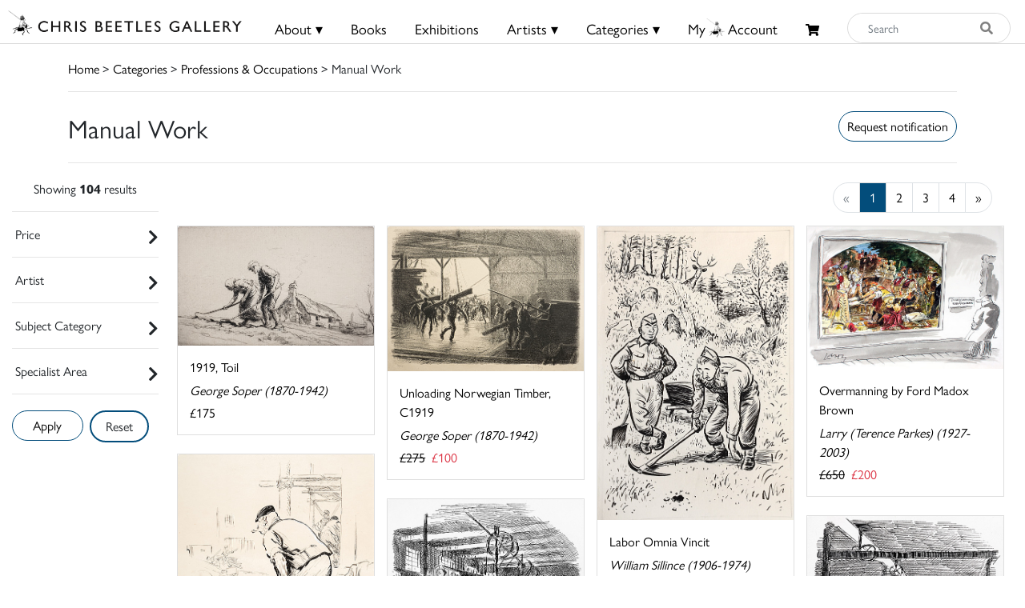

--- FILE ---
content_type: text/html; charset=UTF-8
request_url: https://chrisbeetles.com/category/manual-work
body_size: 15552
content:
<!doctype html>
<html lang="en">

<head>
    <title>Chris Beetles</title>
    <meta name="csrf-token" content="rBi9yVlZCwcWlAqKO0AoE1LLBnTfdUzuidW2N8kv">
    <link rel="shortcut icon" href="/img/cb_favicon.png" type="image/x-icon" />
    <meta name="viewport" content="width=device-width, initial-scale=1.0" />


    <meta name="description" content="Browse through the collection of manual work artwork we have in stock. The artists in this category include Tony Husband, Karl Hagedorn, Kathryn Jane Lamb, and many more. Take a look at our manual work artwork for sale at the Chris Beetles Gallery today!">
<meta property="og:title" content="Chris Beetles Gallery">
<meta property="og:description" content="The Chris Beetles Gallery is one of London&#039;s most popular commercial art galleries, specialising in traditional British watercolour, illustration, oil paint">


<script type="application/ld+json">{"@context":"https://schema.org","@type":"WebPage","name":"Over 9000 Thousand!","description":"For those who helped create the Genki Dama"}</script>

            <link href="/css/app.css?id=b97fe63acdf4253f4001ea6175d4dc07" rel="stylesheet" type="text/css">

    <script async src="https://www.googletagmanager.com/gtag/js?id=UA-34416908-1"></script>
    <script>
        window.dataLayer = window.dataLayer || [];

        function gtag() {
            dataLayer.push(arguments);
        }
        gtag('js', new Date());

        gtag('config', 'UA-34416908-1');
    </script>
</head>

<body>

    <div id="header">
    <div class="row">
        <div class="col-8 col-md-5 col-lg-3 mt-1 mt-md-0 pt-md-1" style="padding-left: 10px;">
            <a href="/">
                <img src="/img/logo.png" class="img-fluid mt-md-2" style="max-height:50px;">
            </a>
        </div>

        <div class="col-4 col-md-7 col-lg-9 text-right content-xs-mobile" style="padding-top: 1vh; padding-right: 1vw;">
            <a href="/basket" class="btn">
                <i class="fas fa-shopping-cart" style="font-size:0.8rem;"></i>
                            </a>
            <button style="" class="navbar-toggler toggler-example btn" type="button" data-toggle="collapse"
                data-target="#navbarSupportedContent1" aria-controls="navbarSupportedContent1" aria-expanded="false"
                aria-label="Toggle navigation">
                <span><i class="fa fa-bars fa-1x"></i></span>
            </button>
        </div>
        <!-- Collapsible content -->
        <div class="collapse navbar-collapse content-mobile" id="navbarSupportedContent1">

            <!-- Links -->
            <ul class="navbar-nav mr-auto">


                <div class="row no-gutters">
                    <div class="col-12">
                        <hr />
                    </div>
                    <div class="col-6 text-center">
                        <li class="nav-item"><a class="nav-link" href="/">
                                <h5>Home</h5>
                            </a></li>
                    </div>
                    <div class="col-6 text-center">
                        <li class="nav-item">
                                                            <a class="nav-link" href="/login">
                                    <h5>My Beetles Account</h5>
                                </a>
                                                    </li>
                    </div>

                    <div class="col-6 text-center">
                        <li class="nav-item"><a class="nav-link" href="/about">
                                <h5>About</h5>
                            </a></li>
                    </div>
                    <div class="col-6 text-center">
                        <li class="nav-item"><a class="nav-link" href="/beetles-choice">
                                <h5>Beetles Choice</h5>
                            </a></li>
                    </div>
                    <div class="col-6 text-center">
                        <li class="nav-item"><a class="nav-link" href="/contact-us">
                                <h5>Contact Us</h5>
                            </a></li>
                    </div>
                    <div class="col-6 text-center">
                        <li class="nav-item"><a class="nav-link" href="https://chrisbeetles.com/social-feed">
                                <h5>Social Feeds</h5>
                            </a>
                    </div>

                    <div class="col-12">
                        <hr>
                    </div>
                    <div class="col-6 text-center">
                        <li class="nav-item"><a class="nav-link" href="/books">
                                <h5>Books</h5>
                            </a></li>
                    </div>
                    <div class="col-6 text-center">
                        <li class="nav-item"><a class="nav-link" href="/artists">
                                <h5>Artists</h5>
                            </a></li>
                    </div>
                    <div class="col-6 text-center">
                        <li class="nav-item"><a class="nav-link" href="/categories">
                                <h5>Categories</h5>
                            </a></li>
                    </div>
                    <div class="col-6 text-center">
                        <li class="nav-item"><a class="nav-link" href="https://chrisbeetles.com/specialist-areas">
                                <h5>Specialist Areas</h5>
                            </a></li>
                    </div>
                    <div class="col-6 text-center">
                        <li class="nav-item"><a class="nav-link" href="/exhibitions">
                                <h5>Exhibitions</h5>
                            </a></li>
                    </div>
                    <div class="col-6 text-center">
                        <li class="nav-item"><a class="nav-link" href="https://chrisbeetles.com/artist/estates-and-collections">
                                <h5>Estates</h5>
                            </a></li>
                    </div>
                    <div class="col-6 text-center">
                        <li class="nav-item"><a class="nav-link" href="https://chrisbeetles.com/artists/interviews">
                                <h5>Interviews</h5>
                            </a>
                    </div>
                    
                </div>

            </ul>
            <!-- Links -->
        </div>

        <div class="col-md-3 col-md-7 col-lg-7 text-center content-desktop mt-3 px-0" style="font-size:1rem;">
            <ul id="header-menu" style="padding-top: 3px;">
                <li class="expand">
                    <a href="#" class="underline">About &#9662;</a>
                    <div class="dropdown-content">
                        <a href="/contact-us">Contact</a>
                        <a href="/about">About Us</a>
                        <a href="/beetles-choice">Beetles Choice</a>
                        <a href="/about/faq">FAQ</a>
                        <a href="/about/gallery-services">Gallery Services</a>
                        
                        <a href="/social-feed">Social Feeds</a>
                    </div>
                </li>
                <li><a href="/books" class="underline">Books</a></li>
                <li><a href="/exhibitions" class="underline">Exhibitions</a></li>
                <li class="expand">
                    <a href="#" class="underline">Artists &#9662;</a>
                    <div class="dropdown-content">
                        <a href="/artists">Artists</a>
                        <a href="/artist/estates-and-collections">Estates</a>
                        <a href="/artists/interviews">Interviews</a>
                    </div>
                </li>
                <li class="expand">
                    <a href="#" class="underline">Categories &#9662;</a>
                    <div class="dropdown-content-big">
                        <div class="row">
                            <div class="col-sm-4 text-left" style="border-right: 1px solid black;">
                                <h4><a href="/specialist-areas">Specialist Areas</a></h4>
                                                                    <a
                                        href="/specialist-area/american">American</a><br>
                                                                    <a
                                        href="/specialist-area/books-amp-literary-manuscripts">Books &amp; Literary Manuscripts</a><br>
                                                                    <a
                                        href="/specialist-area/cartoons">Cartoons</a><br>
                                                                    <a
                                        href="/specialist-area/contemporary">Contemporary</a><br>
                                                                    <a
                                        href="/specialist-area/decorative-arts">Decorative Arts</a><br>
                                                                    <a
                                        href="/specialist-area/early-english">Early English</a><br>
                                                                    <a
                                        href="/specialist-area/european-amp-continental">European &amp; Continental</a><br>
                                                                    <a
                                        href="/specialist-area/illustrations">Illustrations</a><br>
                                                                    <a
                                        href="/specialist-area/modern-british">Modern British</a><br>
                                                                    <a
                                        href="/specialist-area/photographs">Photographs</a><br>
                                                                    <a
                                        href="/specialist-area/prints-amp-etchings">Prints &amp; Etchings</a><br>
                                                                    <a
                                        href="/specialist-area/sculpture">Sculpture</a><br>
                                                                    <a
                                        href="/specialist-area/twentieth-century">Twentieth Century</a><br>
                                                                    <a
                                        href="/specialist-area/victorian">Victorian</a><br>
                                                            </div>

                            <div class="col-sm-8 mb-3">
                                <h4 class="text-left ml-3"><a href="/categories">Subject Categories</a></h4>
                                <div class="row">
                                                                            <div class="col-sm-6 text-left">
                                            <a href="/category/animals">Animals</a>
                                        </div>
                                                                            <div class="col-sm-6 text-left">
                                            <a href="/category/architecture">Architecture</a>
                                        </div>
                                                                            <div class="col-sm-6 text-left">
                                            <a href="/category/art-movements-amp-styles">Art Movements &amp; Styles</a>
                                        </div>
                                                                            <div class="col-sm-6 text-left">
                                            <a href="/category/arts-amp-performing-arts">Arts &amp; Performing Arts</a>
                                        </div>
                                                                            <div class="col-sm-6 text-left">
                                            <a href="/category/botanical">Botanical</a>
                                        </div>
                                                                            <div class="col-sm-6 text-left">
                                            <a href="/category/british-counties-amp-regions">British Counties &amp; Regions</a>
                                        </div>
                                                                            <div class="col-sm-6 text-left">
                                            <a href="/category/children">Children</a>
                                        </div>
                                                                            <div class="col-sm-6 text-left">
                                            <a href="/category/cities">Cities</a>
                                        </div>
                                                                            <div class="col-sm-6 text-left">
                                            <a href="/category/countries-amp-regions">Countries &amp; Regions</a>
                                        </div>
                                                                            <div class="col-sm-6 text-left">
                                            <a href="/category/design-amp-interiors">Design &amp; Interiors</a>
                                        </div>
                                                                            <div class="col-sm-6 text-left">
                                            <a href="/category/domestic-life">Domestic Life</a>
                                        </div>
                                                                            <div class="col-sm-6 text-left">
                                            <a href="/category/education">Education</a>
                                        </div>
                                                                            <div class="col-sm-6 text-left">
                                            <a href="/category/environment">Environment</a>
                                        </div>
                                                                            <div class="col-sm-6 text-left">
                                            <a href="/category/fairy-amp-fantasy">Fairy &amp; Fantasy</a>
                                        </div>
                                                                            <div class="col-sm-6 text-left">
                                            <a href="/category/family">Family</a>
                                        </div>
                                                                            <div class="col-sm-6 text-left">
                                            <a href="/category/famous-people">Famous People</a>
                                        </div>
                                                                            <div class="col-sm-6 text-left">
                                            <a href="/category/figures">Figures</a>
                                        </div>
                                                                            <div class="col-sm-6 text-left">
                                            <a href="/category/food-amp-drink">Food &amp; Drink</a>
                                        </div>
                                                                            <div class="col-sm-6 text-left">
                                            <a href="/category/health-amp-lifestyle">Health &amp; Lifestyle</a>
                                        </div>
                                                                            <div class="col-sm-6 text-left">
                                            <a href="/category/historical">Historical</a>
                                        </div>
                                                                            <div class="col-sm-6 text-left">
                                            <a href="/category/hobbies-amp-pastimes">Hobbies &amp; Pastimes</a>
                                        </div>
                                                                            <div class="col-sm-6 text-left">
                                            <a href="/category/humour-amp-satire">Humour &amp; Satire</a>
                                        </div>
                                                                            <div class="col-sm-6 text-left">
                                            <a href="/category/initial-letters-amp-numbers">Initial Letters &amp; Numbers</a>
                                        </div>
                                                                            <div class="col-sm-6 text-left">
                                            <a href="/category/landscapes">Landscapes</a>
                                        </div>
                                                                            <div class="col-sm-6 text-left">
                                            <a href="/category/life-events-amp-traditions">Life Events &amp; Traditions</a>
                                        </div>
                                                                            <div class="col-sm-6 text-left">
                                            <a href="/category/literary">Literary</a>
                                        </div>
                                                                            <div class="col-sm-6 text-left">
                                            <a href="/category/love">Love</a>
                                        </div>
                                                                            <div class="col-sm-6 text-left">
                                            <a href="/category/politics">Politics</a>
                                        </div>
                                                                            <div class="col-sm-6 text-left">
                                            <a href="/category/portraits">Portraits</a>
                                        </div>
                                                                            <div class="col-sm-6 text-left">
                                            <a href="/category/professions-amp-occupations">Professions &amp; Occupations</a>
                                        </div>
                                                                            <div class="col-sm-6 text-left">
                                            <a href="/category/propaganda">Propaganda</a>
                                        </div>
                                                                            <div class="col-sm-6 text-left">
                                            <a href="/category/religion-amp-belief">Religion &amp; Belief</a>
                                        </div>
                                                                            <div class="col-sm-6 text-left">
                                            <a href="/category/satire">Satire</a>
                                        </div>
                                                                            <div class="col-sm-6 text-left">
                                            <a href="/category/science-amp-engineering">Science &amp; Engineering</a>
                                        </div>
                                                                            <div class="col-sm-6 text-left">
                                            <a href="/category/seascape">Seascape</a>
                                        </div>
                                                                            <div class="col-sm-6 text-left">
                                            <a href="/category/seasons-amp-weather">Seasons &amp; Weather</a>
                                        </div>
                                                                            <div class="col-sm-6 text-left">
                                            <a href="/category/sports">Sports</a>
                                        </div>
                                                                            <div class="col-sm-6 text-left">
                                            <a href="/category/still-life">Still Life</a>
                                        </div>
                                                                            <div class="col-sm-6 text-left">
                                            <a href="/category/topography">Topography</a>
                                        </div>
                                                                            <div class="col-sm-6 text-left">
                                            <a href="/category/transport">Transport</a>
                                        </div>
                                                                            <div class="col-sm-6 text-left">
                                            <a href="/category/travel-amp-holidays">Travel &amp; Holidays</a>
                                        </div>
                                                                            <div class="col-sm-6 text-left">
                                            <a href="/category/war">War</a>
                                        </div>
                                                                    </div>
                            </div>
                        </div>
                    </div>
                </li>
                                    <li><a href="/login" class="underline">My<i class="icon-cb-favicon mr-1"></i>Account</a></li>
                                <li><a href="/basket" id="basket-menu"><i class="fas fa-shopping-cart"
                            style="margin-top:6px;font-size:85%;"></i>
                                            </a></li>
            </ul>
        </div>

        

        
        
        
        <div class="col-5 col-md-7 col-md-2 col-lg-2 content-desktop pl-0 pr-2">
            <div>
    <form action="/search" method="GET" id="search_form">
        <input type="hidden" name="_token" value="rBi9yVlZCwcWlAqKO0AoE1LLBnTfdUzuidW2N8kv">        <div class="input-group input-group-md mt-0 mt-lg-3">
            <input type="text" name="search_query" class="form-control py-4 py-lg-0" id="search_input"
                placeholder="Search"  required>
            <div class="input-group-append">
                <button id="search_button" type="submit"><i class="fas fa-search"></i></button>
            </div>
        </div>
    </form>
</div>
        </div>
        
    </div>
    <div class="content-mobile">
        <hr class="w-100 mb-2">
        <div class="row">
            <div class="col-12 text-center mb-1 px-0">
                <div>
    <form action="/search" method="GET" id="search_form">
        <input type="hidden" name="_token" value="rBi9yVlZCwcWlAqKO0AoE1LLBnTfdUzuidW2N8kv">        <div class="input-group input-group-md mt-0 mt-lg-3">
            <input type="text" name="search_query" class="form-control py-4 py-lg-0" id="search_input"
                placeholder="Search"  required>
            <div class="input-group-append">
                <button id="search_button" type="submit"><i class="fas fa-search"></i></button>
            </div>
        </div>
    </form>
</div>
            </div>
        </div>

    </div>
</div>

    <div id="top-container" class="content-desktop"></div>
    <div id="mobile-margin" class="content-xs-mobile"></div>
    <div class="container">
            <a href="/">Home</a> > <a href="/categories">Categories</a>
            > <a href="/category/professions-amp-occupations">Professions &amp; Occupations</a>
     > Manual Work
        <hr />
    </div>

    <div>
            <div class="container">
        <div class="row no-gutters">
            <div class="col-12 col-sm-6">
                <h2>Manual Work</h2>
                            </div>
            <div class="col-12 col-sm-6 pt-2 text-sm-right">
                <button class="btn btn-primary" onclick="$('#login_modal').modal('show');">
        Request notification
    </button>

    <div class="modal fade" id="login_modal" tabindex="-1" role="dialog" aria-hidden="true">
        <div class="modal-dialog" role="document">
            <div class="modal-content">
                <div class="modal-header">
                    <h5 class="modal-title" id="label">Login needed</h5>
                    <button type="button" class="close" data-dismiss="modal" aria-label="Close">
                        <span aria-hidden="true">&times;</span>
                    </button>
                </div>
                <div class="modal-body text-left">
                    Please login/create your Beetles Account to receive notifications.
                </div>
                <div class="modal-footer">
                    <button type="button" class="btn btn-primary" data-dismiss="modal">Close</button>
                    <a href="/login" class="btn btn-secondary" id="confirm-remove-artwork">Login</a>
                </div>
            </div>
        </div>
    </div>

            </div>
        </div>
        <hr>
    </div>
    <div class="container-fluid">
        <div class="row">
                            <div class="col-12 col-lg-2" id="filters">
                    <form method="POST" action="/category/manual-work">
                        <input type="hidden" name="_token" value="rBi9yVlZCwcWlAqKO0AoE1LLBnTfdUzuidW2N8kv">
                        <div class="row text-center filter-title">
    <div class="col-12 mt-sm-1">
                            Showing <b>104</b>  results             </div>
</div>
<hr>                        <div class="filter-title">
        <div id="filter-price">
            <span class="pl-1">Price</span>
            <span class="float-right" style="font-size: 20px;">
                <div id="filter-price-expand" class="fa fa-chevron-right rotate"></div>
            </span>
        </div>

        <div id="filter-price-content" style="width:95%; display: none; padding-left: 10px; margin-top:15px;">
            <div class="form-row" style="padding-left: 10px;">
                <div class="form-group col-md-6">
                    <label for="price_min">From:</label>

                                        <select name="price_min" class="form-control form-control-sm">
                                                    )
                            <option  selected  value="0">
                                £0</option>
                                                    )
                            <option  value="100">
                                £100</option>
                                                    )
                            <option  value="250">
                                £250</option>
                                                    )
                            <option  value="500">
                                £500</option>
                                                    )
                            <option  value="1000">
                                £1000</option>
                                                    )
                            <option  value="2500">
                                £2500</option>
                                                    )
                            <option  value="5000">
                                £5000</option>
                                                    )
                            <option  value="7500">
                                £7500</option>
                                                    )
                            <option  value="10000">
                                £10000</option>
                                                    )
                            <option  value="15000">
                                £15000</option>
                                            </select>
                </div>
                <div class="form-group col-md-6">
                    <label for="price_max">To:</label>
                    <select name="price_max" class="form-control form-control-sm">
                        
                                                                                    <option value="250"
                                    >
                                    £250</option>
                                                                                                                <option value="500"
                                    >
                                    £500</option>
                                                                                                                <option value="1000"
                                    >
                                    £1000</option>
                                                                                                                <option value="2500"
                                    >
                                    £2500</option>
                                                                                                                <option value="5000"
                                    >
                                    £5000</option>
                                                                                                                <option value="7500"
                                    >
                                    £7500</option>
                                                                                                                <option value="10000"
                                    >
                                    £10000</option>
                                                                                                                <option value="15000"
                                    >
                                    £15000</option>
                                                                                                                <option value="max"
                                    selected>
                                    £20000+</option>
                                                                        </select>
                </div>
            </div>
        </div>
        <hr>
    </div>

                        <div class="filter-title">
        <div id="filter-artist">
            <span class="pl-1">Artist</span>
                        <span style="float: right;font-size: 20px;">
                <div id="filter-artist-expand" class="fa fa-chevron-right rotate"></div>
            </span>
        </div>
        <div id="filter-artist-content" class="filter-side-content">
            <div class="row">
                                    <div class="col-sm-4">
                        <label><input type="checkbox" name="artist[]"                                 value="41"> Anderson, Stanley CBE RA RE <span
                                class="filter-count">(4)</span></label>
                    </div>
                                    <div class="col-sm-4">
                        <label><input type="checkbox" name="artist[]"                                 value="415"> Ardizzone, Edward CBE RA ARWS RDI <span
                                class="filter-count">(2)</span></label>
                    </div>
                                    <div class="col-sm-4">
                        <label><input type="checkbox" name="artist[]"                                 value="21"> Badmin, Stanley Roy RWS RE AIA FSIA <span
                                class="filter-count">(1)</span></label>
                    </div>
                                    <div class="col-sm-4">
                        <label><input type="checkbox" name="artist[]"                                 value="830"> Barker, Kathleen Frances <span
                                class="filter-count">(1)</span></label>
                    </div>
                                    <div class="col-sm-4">
                        <label><input type="checkbox" name="artist[]"                                 value="387"> Batchelor, Roland RWS <span
                                class="filter-count">(1)</span></label>
                    </div>
                                    <div class="col-sm-4">
                        <label><input type="checkbox" name="artist[]"                                 value="46"> Brookes, Peter CBE FRSA RDI <span
                                class="filter-count">(1)</span></label>
                    </div>
                                    <div class="col-sm-4">
                        <label><input type="checkbox" name="artist[]"                                 value="159"> Clausen, Sir George RA RSW RWS HRBA RI ROI NEAC <span
                                class="filter-count">(2)</span></label>
                    </div>
                                    <div class="col-sm-4">
                        <label><input type="checkbox" name="artist[]"                                 value="34"> Cox, Paul <span
                                class="filter-count">(1)</span></label>
                    </div>
                                    <div class="col-sm-4">
                        <label><input type="checkbox" name="artist[]"                                 value="893"> Cuneo, Terence CVO OBE RGI <span
                                class="filter-count">(1)</span></label>
                    </div>
                                    <div class="col-sm-4">
                        <label><input type="checkbox" name="artist[]"                                 value="73"> ffolkes, Michael <span
                                class="filter-count">(1)</span></label>
                    </div>
                                    <div class="col-sm-4">
                        <label><input type="checkbox" name="artist[]"                                 value="8"> Foreman, Michael OBE, RDI <span
                                class="filter-count">(4)</span></label>
                    </div>
                                    <div class="col-sm-4">
                        <label><input type="checkbox" name="artist[]"                                 value="65"> Fotherby, Lesley <span
                                class="filter-count">(1)</span></label>
                    </div>
                                    <div class="col-sm-4">
                        <label><input type="checkbox" name="artist[]"                                 value="10"> Goodwin, Albert RWS RWA <span
                                class="filter-count">(1)</span></label>
                    </div>
                                    <div class="col-sm-4">
                        <label><input type="checkbox" name="artist[]"                                 value="287"> Hagedorn, Karl RBA RI RSMA NEAC NS <span
                                class="filter-count">(1)</span></label>
                    </div>
                                    <div class="col-sm-4">
                        <label><input type="checkbox" name="artist[]"                                 value="131"> Hare, St George RI ROI <span
                                class="filter-count">(1)</span></label>
                    </div>
                                    <div class="col-sm-4">
                        <label><input type="checkbox" name="artist[]"                                 value="124"> Hennell, Thomas RWS NEAC <span
                                class="filter-count">(4)</span></label>
                    </div>
                                    <div class="col-sm-4">
                        <label><input type="checkbox" name="artist[]"                                 value="204"> Hoffnung, Gerard <span
                                class="filter-count">(1)</span></label>
                    </div>
                                    <div class="col-sm-4">
                        <label><input type="checkbox" name="artist[]"                                 value="45"> Husband, Tony <span
                                class="filter-count">(1)</span></label>
                    </div>
                                    <div class="col-sm-4">
                        <label><input type="checkbox" name="artist[]"                                 value="372"> Lamb, Kathryn Jane <span
                                class="filter-count">(1)</span></label>
                    </div>
                                    <div class="col-sm-4">
                        <label><input type="checkbox" name="artist[]"                                 value="67"> Larry (Terence Parkes) <span
                                class="filter-count">(3)</span></label>
                    </div>
                                    <div class="col-sm-4">
                        <label><input type="checkbox" name="artist[]"                                 value="223"> Leech, John <span
                                class="filter-count">(1)</span></label>
                    </div>
                                    <div class="col-sm-4">
                        <label><input type="checkbox" name="artist[]"                                 value="1073"> Liddell, T Hodgson <span
                                class="filter-count">(1)</span></label>
                    </div>
                                    <div class="col-sm-4">
                        <label><input type="checkbox" name="artist[]"                                 value="35"> Matt (Matthew Pritchett MBE) <span
                                class="filter-count">(3)</span></label>
                    </div>
                                    <div class="col-sm-4">
                        <label><input type="checkbox" name="artist[]"                                 value="151"> May, Phil RI RP NEAC <span
                                class="filter-count">(1)</span></label>
                    </div>
                                    <div class="col-sm-4">
                        <label><input type="checkbox" name="artist[]"                                 value="283"> McLachlan, Edward <span
                                class="filter-count">(2)</span></label>
                    </div>
                                    <div class="col-sm-4">
                        <label><input type="checkbox" name="artist[]"                                 value="68"> Meredith, Norman <span
                                class="filter-count">(1)</span></label>
                    </div>
                                    <div class="col-sm-4">
                        <label><input type="checkbox" name="artist[]"                                 value="444"> NB (David Neil Bennett) <span
                                class="filter-count">(4)</span></label>
                    </div>
                                    <div class="col-sm-4">
                        <label><input type="checkbox" name="artist[]"                                 value="857"> Nixon, Job RWS RE NEAC <span
                                class="filter-count">(1)</span></label>
                    </div>
                                    <div class="col-sm-4">
                        <label><input type="checkbox" name="artist[]"                                 value="172"> Phiz (Hablot Knight Browne) <span
                                class="filter-count">(1)</span></label>
                    </div>
                                    <div class="col-sm-4">
                        <label><input type="checkbox" name="artist[]"                                 value="511"> Pocock, Nicholas <span
                                class="filter-count">(1)</span></label>
                    </div>
                                    <div class="col-sm-4">
                        <label><input type="checkbox" name="artist[]"                                 value="1585"> Prance, Bertram <span
                                class="filter-count">(1)</span></label>
                    </div>
                                    <div class="col-sm-4">
                        <label><input type="checkbox" name="artist[]"                                 value="103"> Robinson, William Heath <span
                                class="filter-count">(1)</span></label>
                    </div>
                                    <div class="col-sm-4">
                        <label><input type="checkbox" name="artist[]"                                 value="71"> Schwabe, Randolph RWS LG NEAC <span
                                class="filter-count">(1)</span></label>
                    </div>
                                    <div class="col-sm-4">
                        <label><input type="checkbox" name="artist[]"                                 value="59"> Shepard, Ernest Howard MC OBE <span
                                class="filter-count">(1)</span></label>
                    </div>
                                    <div class="col-sm-4">
                        <label><input type="checkbox" name="artist[]"                                 value="125"> Sillince, William RWS RBA SGA FSIA <span
                                class="filter-count">(2)</span></label>
                    </div>
                                    <div class="col-sm-4">
                        <label><input type="checkbox" name="artist[]"                                 value="153"> Soper, George RE <span
                                class="filter-count">(37)</span></label>
                    </div>
                                    <div class="col-sm-4">
                        <label><input type="checkbox" name="artist[]"                                 value="116"> Staniland, Charles Joseph RI ROI <span
                                class="filter-count">(1)</span></label>
                    </div>
                                    <div class="col-sm-4">
                        <label><input type="checkbox" name="artist[]"                                 value="469"> Stott, Bill <span
                                class="filter-count">(1)</span></label>
                    </div>
                                    <div class="col-sm-4">
                        <label><input type="checkbox" name="artist[]"                                 value="175"> Sullivan, Edmund Joseph RWS RE IS <span
                                class="filter-count">(2)</span></label>
                    </div>
                                    <div class="col-sm-4">
                        <label><input type="checkbox" name="artist[]"                                 value="137"> Tenniel, Sir John RI <span
                                class="filter-count">(1)</span></label>
                    </div>
                                    <div class="col-sm-4">
                        <label><input type="checkbox" name="artist[]"                                 value="18"> Thelwell, Norman <span
                                class="filter-count">(1)</span></label>
                    </div>
                                    <div class="col-sm-4">
                        <label><input type="checkbox" name="artist[]"                                 value="473"> Tidy, Bill <span
                                class="filter-count">(2)</span></label>
                    </div>
                                    <div class="col-sm-4">
                        <label><input type="checkbox" name="artist[]"                                 value="631"> Tunnicliffe, Charles Frederick OBE RA RE VPSWLA <span
                                class="filter-count">(1)</span></label>
                    </div>
                                    <div class="col-sm-4">
                        <label><input type="checkbox" name="artist[]"                                 value="140"> Walker, William Henry Romaine ARIBA <span
                                class="filter-count">(1)</span></label>
                    </div>
                                    <div class="col-sm-4">
                        <label><input type="checkbox" name="artist[]"                                 value="864"> Warren, Edmund George RI ROI <span
                                class="filter-count">(1)</span></label>
                    </div>
                                    <div class="col-sm-4">
                        <label><input type="checkbox" name="artist[]"                                 value="836"> Washington, William RBA ARE <span
                                class="filter-count">(1)</span></label>
                    </div>
                            </div>
            <input type="submit" class="btn btn-primary float-right" value="Apply">
        </div>
        <hr>
    </div>

                        <div class="filter-title">
        <div id="filter-subject-category">
            <span class="pl-1">Subject Category</span>
                        <span style="float: right;font-size: 20px;">
                <div id="filter-subject-category-expand" class="fa fa-chevron-right rotate"></div>
            </span>
        </div>
        <div id="filter-subject-category-content" class="filter-side-content">

            <div class="row">

                                    
                                            <div class="col-12 col-sm-6 col-md-4 col-xl-3 mt-4">
                            <hr style="margin-bottom: 5px; margin-top: 0;">
                            <h5 style="font-weight:bold;"><input type="checkbox" class="parent-checkbox"
                                    id="parent-8" name="subject_category[]"
                                                                        value="8">
                                Landscapes </h5>

                                                            <input type="checkbox" class="parent-8" name="subject_category[]"
                                     value="126">
                                Cottage <span
                                    class="filter-count">(1)</span><br>
                                                            <input type="checkbox" class="parent-8" name="subject_category[]"
                                     value="107">
                                Farming &amp; Agricultural <span
                                    class="filter-count">(4)</span><br>
                                                            <input type="checkbox" class="parent-8" name="subject_category[]"
                                     value="53">
                                Industrial <span
                                    class="filter-count">(1)</span><br>
                                                            <input type="checkbox" class="parent-8" name="subject_category[]"
                                     value="87">
                                Mountains &amp; Hills <span
                                    class="filter-count">(1)</span><br>
                                                            <input type="checkbox" class="parent-8" name="subject_category[]"
                                     value="186">
                                Ports &amp; Harbours <span
                                    class="filter-count">(2)</span><br>
                                                            <input type="checkbox" class="parent-8" name="subject_category[]"
                                     value="110">
                                Rivers <span
                                    class="filter-count">(2)</span><br>
                                                            <input type="checkbox" class="parent-8" name="subject_category[]"
                                     value="319">
                                Ruins <span
                                    class="filter-count">(1)</span><br>
                                                            <input type="checkbox" class="parent-8" name="subject_category[]"
                                     value="112">
                                Rural <span
                                    class="filter-count">(1)</span><br>
                                                            <input type="checkbox" class="parent-8" name="subject_category[]"
                                     value="82">
                                Townscapes <span
                                    class="filter-count">(3)</span><br>
                                                            <input type="checkbox" class="parent-8" name="subject_category[]"
                                     value="125">
                                Villages <span
                                    class="filter-count">(1)</span><br>
                                                    </div>
                                                        
                                            <div class="col-12 col-sm-6 col-md-4 col-xl-3 mt-4">
                            <hr style="margin-bottom: 5px; margin-top: 0;">
                            <h5 style="font-weight:bold;"><input type="checkbox" class="parent-checkbox"
                                    id="parent-3" name="subject_category[]"
                                                                        value="3">
                                Animals </h5>

                                                            <input type="checkbox" class="parent-3" name="subject_category[]"
                                     value="165">
                                Birds <span
                                    class="filter-count">(1)</span><br>
                                                            <input type="checkbox" class="parent-3" name="subject_category[]"
                                     value="84">
                                Farm Animals <span
                                    class="filter-count">(1)</span><br>
                                                            <input type="checkbox" class="parent-3" name="subject_category[]"
                                     value="99">
                                Horses <span
                                    class="filter-count">(17)</span><br>
                                                            <input type="checkbox" class="parent-3" name="subject_category[]"
                                     value="226">
                                Pigs <span
                                    class="filter-count">(1)</span><br>
                                                            <input type="checkbox" class="parent-3" name="subject_category[]"
                                     value="221">
                                Rabbits &amp; Hares <span
                                    class="filter-count">(1)</span><br>
                                                            <input type="checkbox" class="parent-3" name="subject_category[]"
                                     value="374">
                                Sheep <span
                                    class="filter-count">(1)</span><br>
                                                    </div>
                                                        
                                            <div class="col-12 col-sm-6 col-md-4 col-xl-3 mt-4">
                            <hr style="margin-bottom: 5px; margin-top: 0;">
                            <h5 style="font-weight:bold;"><input type="checkbox" class="parent-checkbox"
                                    id="parent-13" name="subject_category[]"
                                                                        value="13">
                                Professions &amp; Occupations </h5>

                                                            <input type="checkbox" class="parent-13" name="subject_category[]"
                                     value="358">
                                Architects &amp; Designers <span
                                    class="filter-count">(2)</span><br>
                                                            <input type="checkbox" class="parent-13" name="subject_category[]"
                                     value="592">
                                Armed Forces: Army <span
                                    class="filter-count">(1)</span><br>
                                                            <input type="checkbox" class="parent-13" name="subject_category[]"
                                     value="691">
                                Building &amp; Construction <span
                                    class="filter-count">(1)</span><br>
                                                            <input type="checkbox" class="parent-13" name="subject_category[]"
                                     value="106">
                                Farming <span
                                    class="filter-count">(15)</span><br>
                                                            <input type="checkbox" class="parent-13" name="subject_category[]"
                                     value="205">
                                Manual Work <span
                                    class="filter-count">(104)</span><br>
                                                            <input type="checkbox" class="parent-13" name="subject_category[]"
                                     value="50">
                                Traditional Occupations <span
                                    class="filter-count">(9)</span><br>
                                                    </div>
                                                        
                                            <div class="col-12 col-sm-6 col-md-4 col-xl-3 mt-4">
                            <hr style="margin-bottom: 5px; margin-top: 0;">
                            <h5 style="font-weight:bold;"><input type="checkbox" class="parent-checkbox"
                                    id="parent-44" name="subject_category[]"
                                                                        value="44">
                                British Counties &amp; Regions </h5>

                                                            <input type="checkbox" class="parent-44" name="subject_category[]"
                                     value="577">
                                Avon <span
                                    class="filter-count">(1)</span><br>
                                                            <input type="checkbox" class="parent-44" name="subject_category[]"
                                     value="132">
                                Devon <span
                                    class="filter-count">(1)</span><br>
                                                            <input type="checkbox" class="parent-44" name="subject_category[]"
                                     value="238">
                                Norfolk <span
                                    class="filter-count">(1)</span><br>
                                                            <input type="checkbox" class="parent-44" name="subject_category[]"
                                     value="292">
                                Nottinghamshire <span
                                    class="filter-count">(1)</span><br>
                                                            <input type="checkbox" class="parent-44" name="subject_category[]"
                                     value="362">
                                Somerset <span
                                    class="filter-count">(1)</span><br>
                                                            <input type="checkbox" class="parent-44" name="subject_category[]"
                                     value="127">
                                Yorkshire <span
                                    class="filter-count">(1)</span><br>
                                                    </div>
                                                        
                                            <div class="col-12 col-sm-6 col-md-4 col-xl-3 mt-4">
                            <hr style="margin-bottom: 5px; margin-top: 0;">
                            <h5 style="font-weight:bold;"><input type="checkbox" class="parent-checkbox"
                                    id="parent-38" name="subject_category[]"
                                                                        value="38">
                                Countries &amp; Regions </h5>

                                                            <input type="checkbox" class="parent-38" name="subject_category[]"
                                     value="177">
                                China <span
                                    class="filter-count">(1)</span><br>
                                                            <input type="checkbox" class="parent-38" name="subject_category[]"
                                     value="396">
                                England <span
                                    class="filter-count">(2)</span><br>
                                                            <input type="checkbox" class="parent-38" name="subject_category[]"
                                     value="61">
                                France <span
                                    class="filter-count">(2)</span><br>
                                                            <input type="checkbox" class="parent-38" name="subject_category[]"
                                     value="81">
                                Italy <span
                                    class="filter-count">(1)</span><br>
                                                            <input type="checkbox" class="parent-38" name="subject_category[]"
                                     value="131">
                                Scotland <span
                                    class="filter-count">(1)</span><br>
                                                            <input type="checkbox" class="parent-38" name="subject_category[]"
                                     value="445">
                                South Africa <span
                                    class="filter-count">(1)</span><br>
                                                    </div>
                                                        
                                            <div class="col-12 col-sm-6 col-md-4 col-xl-3 mt-4">
                            <hr style="margin-bottom: 5px; margin-top: 0;">
                            <h5 style="font-weight:bold;"><input type="checkbox" class="parent-checkbox"
                                    id="parent-35" name="subject_category[]"
                                                                        value="35">
                                Historical </h5>

                                                            <input type="checkbox" class="parent-35" name="subject_category[]"
                                     value="209">
                                Ancient Rome <span
                                    class="filter-count">(1)</span><br>
                                                            <input type="checkbox" class="parent-35" name="subject_category[]"
                                     value="336">
                                Edwardian <span
                                    class="filter-count">(1)</span><br>
                                                            <input type="checkbox" class="parent-35" name="subject_category[]"
                                     value="234">
                                Georgian <span
                                    class="filter-count">(1)</span><br>
                                                            <input type="checkbox" class="parent-35" name="subject_category[]"
                                     value="262">
                                Victorian <span
                                    class="filter-count">(1)</span><br>
                                                    </div>
                                                        
                                            <div class="col-12 col-sm-6 col-md-4 col-xl-3 mt-4">
                            <hr style="margin-bottom: 5px; margin-top: 0;">
                            <h5 style="font-weight:bold;"><input type="checkbox" class="parent-checkbox"
                                    id="parent-9" name="subject_category[]"
                                                                        value="9">
                                Life Events &amp; Traditions </h5>

                                                            <input type="checkbox" class="parent-9" name="subject_category[]"
                                     value="346">
                                Birthday <span
                                    class="filter-count">(1)</span><br>
                                                            <input type="checkbox" class="parent-9" name="subject_category[]"
                                     value="65">
                                Christmas <span
                                    class="filter-count">(1)</span><br>
                                                            <input type="checkbox" class="parent-9" name="subject_category[]"
                                     value="256">
                                Death &amp; Funeral <span
                                    class="filter-count">(1)</span><br>
                                                            <input type="checkbox" class="parent-9" name="subject_category[]"
                                     value="368">
                                Retirement <span
                                    class="filter-count">(1)</span><br>
                                                    </div>
                                                        
                                            <div class="col-12 col-sm-6 col-md-4 col-xl-3 mt-4">
                            <hr style="margin-bottom: 5px; margin-top: 0;">
                            <h5 style="font-weight:bold;"><input type="checkbox" class="parent-checkbox"
                                    id="parent-46" name="subject_category[]"
                                                                        value="46">
                                Seasons &amp; Weather </h5>

                                                            <input type="checkbox" class="parent-46" name="subject_category[]"
                                     value="129">
                                Season: Autumn <span
                                    class="filter-count">(2)</span><br>
                                                            <input type="checkbox" class="parent-46" name="subject_category[]"
                                     value="496">
                                Season: Spring <span
                                    class="filter-count">(1)</span><br>
                                                            <input type="checkbox" class="parent-46" name="subject_category[]"
                                     value="149">
                                Season: Winter <span
                                    class="filter-count">(1)</span><br>
                                                            <input type="checkbox" class="parent-46" name="subject_category[]"
                                     value="88">
                                Snow &amp; Ice <span
                                    class="filter-count">(1)</span><br>
                                                    </div>
                                                        
                                            <div class="col-12 col-sm-6 col-md-4 col-xl-3 mt-4">
                            <hr style="margin-bottom: 5px; margin-top: 0;">
                            <h5 style="font-weight:bold;"><input type="checkbox" class="parent-checkbox"
                                    id="parent-10" name="subject_category[]"
                                                                        value="10">
                                Arts &amp; Performing Arts </h5>

                                                            <input type="checkbox" class="parent-10" name="subject_category[]"
                                     value="72">
                                Art &amp; Artists <span
                                    class="filter-count">(2)</span><br>
                                                            <input type="checkbox" class="parent-10" name="subject_category[]"
                                     value="64">
                                Music <span
                                    class="filter-count">(2)</span><br>
                                                            <input type="checkbox" class="parent-10" name="subject_category[]"
                                     value="182">
                                Theatre <span
                                    class="filter-count">(1)</span><br>
                                                    </div>
                                                        
                                            <div class="col-12 col-sm-6 col-md-4 col-xl-3 mt-4">
                            <hr style="margin-bottom: 5px; margin-top: 0;">
                            <h5 style="font-weight:bold;"><input type="checkbox" class="parent-checkbox"
                                    id="parent-17" name="subject_category[]"
                                                                        value="17">
                                Transport </h5>

                                                            <input type="checkbox" class="parent-17" name="subject_category[]"
                                     value="94">
                                Boats &amp; Ships <span
                                    class="filter-count">(8)</span><br>
                                                            <input type="checkbox" class="parent-17" name="subject_category[]"
                                     value="734">
                                Tanks &amp; Military Vehicles <span
                                    class="filter-count">(2)</span><br>
                                                            <input type="checkbox" class="parent-17" name="subject_category[]"
                                     value="120">
                                Trains <span
                                    class="filter-count">(1)</span><br>
                                                    </div>
                                                        
                                            <div class="col-12 col-sm-6 col-md-4 col-xl-3 mt-4">
                            <hr style="margin-bottom: 5px; margin-top: 0;">
                            <h5 style="font-weight:bold;"><input type="checkbox" class="parent-checkbox"
                                    id="parent-16" name="subject_category[]"
                                                                        value="16">
                                Architecture </h5>

                                                            <input type="checkbox" class="parent-16" name="subject_category[]"
                                     value="153">
                                Castles &amp; Palaces <span
                                    class="filter-count">(1)</span><br>
                                                            <input type="checkbox" class="parent-16" name="subject_category[]"
                                     value="103">
                                Churches &amp; Cathedrals <span
                                    class="filter-count">(2)</span><br>
                                                    </div>
                                                        
                                            <div class="col-12 col-sm-6 col-md-4 col-xl-3 mt-4">
                            <hr style="margin-bottom: 5px; margin-top: 0;">
                            <h5 style="font-weight:bold;"><input type="checkbox" class="parent-checkbox"
                                    id="parent-24" name="subject_category[]"
                                                                        value="24">
                                Literary </h5>

                                                            <input type="checkbox" class="parent-24" name="subject_category[]"
                                     value="85">
                                Children's Literature <span
                                    class="filter-count">(5)</span><br>
                                                            <input type="checkbox" class="parent-24" name="subject_category[]"
                                     value="294">
                                Punch <span
                                    class="filter-count">(2)</span><br>
                                                    </div>
                                                        
                                            <div class="col-12 col-sm-6 col-md-4 col-xl-3 mt-4">
                            <hr style="margin-bottom: 5px; margin-top: 0;">
                            <h5 style="font-weight:bold;"><input type="checkbox" class="parent-checkbox"
                                    id="parent-30" name="subject_category[]"
                                                                        value="30">
                                Hobbies &amp; Pastimes </h5>

                                                            <input type="checkbox" class="parent-30" name="subject_category[]"
                                     value="239">
                                Crafts <span
                                    class="filter-count">(2)</span><br>
                                                            <input type="checkbox" class="parent-30" name="subject_category[]"
                                     value="115">
                                Sailing / Yachting / Boating <span
                                    class="filter-count">(1)</span><br>
                                                    </div>
                                                        
                                            <div class="col-12 col-sm-6 col-md-4 col-xl-3 mt-4">
                            <hr style="margin-bottom: 5px; margin-top: 0;">
                            <h5 style="font-weight:bold;"><input type="checkbox" class="parent-checkbox"
                                    id="parent-11" name="subject_category[]"
                                                                        value="11">
                                Politics </h5>

                                                            <input type="checkbox" class="parent-11" name="subject_category[]"
                                     value="301">
                                Industrial Relations <span
                                    class="filter-count">(1)</span><br>
                                                            <input type="checkbox" class="parent-11" name="subject_category[]"
                                     value="257">
                                Prime Ministers <span
                                    class="filter-count">(1)</span><br>
                                                    </div>
                                                        
                                            <div class="col-12 col-sm-6 col-md-4 col-xl-3 mt-4">
                            <hr style="margin-bottom: 5px; margin-top: 0;">
                            <h5 style="font-weight:bold;"><input type="checkbox" class="parent-checkbox"
                                    id="parent-47" name="subject_category[]"
                                                                        value="47">
                                Cities </h5>

                                                            <input type="checkbox" class="parent-47" name="subject_category[]"
                                     value="116">
                                London <span
                                    class="filter-count">(3)</span><br>
                                                            <input type="checkbox" class="parent-47" name="subject_category[]"
                                     value="156">
                                Rome <span
                                    class="filter-count">(1)</span><br>
                                                    </div>
                                                        
                                            <div class="col-12 col-sm-6 col-md-4 col-xl-3 mt-4">
                            <hr style="margin-bottom: 5px; margin-top: 0;">
                            <h5 style="font-weight:bold;"><input type="checkbox" class="parent-checkbox"
                                    id="parent-18" name="subject_category[]"
                                                                        value="18">
                                War </h5>

                                                            <input type="checkbox" class="parent-18" name="subject_category[]"
                                     value="189">
                                Official War Artist <span
                                    class="filter-count">(2)</span><br>
                                                            <input type="checkbox" class="parent-18" name="subject_category[]"
                                     value="167">
                                World War Two <span
                                    class="filter-count">(3)</span><br>
                                                    </div>
                                                        
                                            <div class="col-12 col-sm-6 col-md-4 col-xl-3 mt-4">
                            <hr style="margin-bottom: 5px; margin-top: 0;">
                            <h5 style="font-weight:bold;"><input type="checkbox" class="parent-checkbox"
                                    id="parent-41" name="subject_category[]"
                                                                        value="41">
                                Art Movements &amp; Styles </h5>

                                                            <input type="checkbox" class="parent-41" name="subject_category[]"
                                     value="655">
                                Anthropomorphism <span
                                    class="filter-count">(1)</span><br>
                                                    </div>
                                                        
                                            <div class="col-12 col-sm-6 col-md-4 col-xl-3 mt-4">
                            <hr style="margin-bottom: 5px; margin-top: 0;">
                            <h5 style="font-weight:bold;"><input type="checkbox" class="parent-checkbox"
                                    id="parent-32" name="subject_category[]"
                                                                        value="32">
                                Topography </h5>

                                                            <input type="checkbox" class="parent-32" name="subject_category[]"
                                     value="326">
                                Asia <span
                                    class="filter-count">(1)</span><br>
                                                    </div>
                                                        
                                            <div class="col-12 col-sm-6 col-md-4 col-xl-3 mt-4">
                            <hr style="margin-bottom: 5px; margin-top: 0;">
                            <h5 style="font-weight:bold;"><input type="checkbox" class="parent-checkbox"
                                    id="parent-4" name="subject_category[]"
                                                                        value="4">
                                Children </h5>

                                                            <input type="checkbox" class="parent-4" name="subject_category[]"
                                     value="665">
                                Childhood <span
                                    class="filter-count">(3)</span><br>
                                                    </div>
                                                        
                                            <div class="col-12 col-sm-6 col-md-4 col-xl-3 mt-4">
                            <hr style="margin-bottom: 5px; margin-top: 0;">
                            <h5 style="font-weight:bold;"><input type="checkbox" class="parent-checkbox"
                                    id="parent-6" name="subject_category[]"
                                                                        value="6">
                                Food &amp; Drink </h5>

                                                            <input type="checkbox" class="parent-6" name="subject_category[]"
                                     value="255">
                                Cooking <span
                                    class="filter-count">(1)</span><br>
                                                    </div>
                                                        
                                            <div class="col-12 col-sm-6 col-md-4 col-xl-3 mt-4">
                            <hr style="margin-bottom: 5px; margin-top: 0;">
                            <h5 style="font-weight:bold;"><input type="checkbox" class="parent-checkbox"
                                    id="parent-34" name="subject_category[]"
                                                                        value="34">
                                Figures </h5>

                                                            <input type="checkbox" class="parent-34" name="subject_category[]"
                                     value="59">
                                Royalty <span
                                    class="filter-count">(1)</span><br>
                                                    </div>
                                                        
                                            <div class="col-12 col-sm-6 col-md-4 col-xl-3 mt-4">
                            <hr style="margin-bottom: 5px; margin-top: 0;">
                            <h5 style="font-weight:bold;"><input type="checkbox" class="parent-checkbox"
                                    id="parent-14" name="subject_category[]"
                                                                        value="14">
                                Science &amp; Engineering </h5>

                                                            <input type="checkbox" class="parent-14" name="subject_category[]"
                                     value="315">
                                Industry <span
                                    class="filter-count">(1)</span><br>
                                                    </div>
                                                        
                                            <div class="col-12 col-sm-6 col-md-4 col-xl-3 mt-4">
                            <hr style="margin-bottom: 5px; margin-top: 0;">
                            <h5 style="font-weight:bold;"><input type="checkbox" class="parent-checkbox"
                                    id="parent-37" name="subject_category[]"
                                                                        value="37">
                                Design &amp; Interiors </h5>

                                                            <input type="checkbox" class="parent-37" name="subject_category[]"
                                     value="95">
                                Interiors <span
                                    class="filter-count">(2)</span><br>
                                                    </div>
                                                        
                                            <div class="col-12 col-sm-6 col-md-4 col-xl-3 mt-4">
                            <hr style="margin-bottom: 5px; margin-top: 0;">
                            <h5 style="font-weight:bold;"><input type="checkbox" class="parent-checkbox"
                                    id="parent-28" name="subject_category[]"
                                                                        value="28">
                                Family </h5>

                                                            <input type="checkbox" class="parent-28" name="subject_category[]"
                                     value="217">
                                Old Age <span
                                    class="filter-count">(2)</span><br>
                                                    </div>
                                                        
                                            <div class="col-12 col-sm-6 col-md-4 col-xl-3 mt-4">
                            <hr style="margin-bottom: 5px; margin-top: 0;">
                            <h5 style="font-weight:bold;"><input type="checkbox" class="parent-checkbox"
                                    id="parent-31" name="subject_category[]"
                                                                        value="31">
                                Travel &amp; Holidays </h5>

                                                            <input type="checkbox" class="parent-31" name="subject_category[]"
                                     value="299">
                                Rail Travel <span
                                    class="filter-count">(1)</span><br>
                                                    </div>
                                                        
                                            <div class="col-12 col-sm-6 col-md-4 col-xl-3 mt-4">
                            <hr style="margin-bottom: 5px; margin-top: 0;">
                            <h5 style="font-weight:bold;"><input type="checkbox" class="parent-checkbox"
                                    id="parent-39" name="subject_category[]"
                                                                        value="39">
                                Love </h5>

                                                            <input type="checkbox" class="parent-39" name="subject_category[]"
                                     value="755">
                                Sex <span
                                    class="filter-count">(1)</span><br>
                                                    </div>
                                                        
                                            <div class="col-12 col-sm-6 col-md-4 col-xl-3 mt-4">
                            <hr style="margin-bottom: 5px; margin-top: 0;">
                            <h5 style="font-weight:bold;"><input type="checkbox" class="parent-checkbox"
                                    id="parent-15" name="subject_category[]"
                                                                        value="15">
                                Sports </h5>

                                                            <input type="checkbox" class="parent-15" name="subject_category[]"
                                     value="73">
                                Swimming &amp; Diving <span
                                    class="filter-count">(1)</span><br>
                                                    </div>
                                                        
                                            <div class="col-12 col-sm-6 col-md-4 col-xl-3 mt-4">
                            <hr style="margin-bottom: 5px; margin-top: 0;">
                            <h5 style="font-weight:bold;"><input type="checkbox" class="parent-checkbox"
                                    id="parent-40" name="subject_category[]"
                                                                        value="40">
                                Botanical </h5>

                                                            <input type="checkbox" class="parent-40" name="subject_category[]"
                                     value="473">
                                Trees &amp; Shrubs <span
                                    class="filter-count">(1)</span><br>
                                                    </div>
                                                        
                                                        
                                                </div>
            <div class="d-none d-sm-block">
                <input type="submit" class="btn btn-primary float-right" value="Apply">
            </div>
        </div>
        <hr>
    </div>

                        <div class="filter-title">
        <div id="filter-specialist-area">
            <span class="pl-1">Specialist Area</span>
                        <span style="float: right;font-size: 20px;">
                <div id="filter-specialist-area-expand" class="fa fa-chevron-right rotate"></div>
            </span>
        </div>
        <div id="filter-specialist-area-content" class="filter-side-content">
            <div class="row">
                                    <div class="col-6 col-md-4">
                        <label><input type="checkbox" name="specialist_area[]"
                                 value="4">
                            Cartoons <span
                                class="filter-count">(25)</span>
                        </label>
                    </div>
                                    <div class="col-6 col-md-4">
                        <label><input type="checkbox" name="specialist_area[]"
                                 value="1">
                            Contemporary <span
                                class="filter-count">(2)</span>
                        </label>
                    </div>
                                    <div class="col-6 col-md-4">
                        <label><input type="checkbox" name="specialist_area[]"
                                 value="6">
                            Early English <span
                                class="filter-count">(1)</span>
                        </label>
                    </div>
                                    <div class="col-6 col-md-4">
                        <label><input type="checkbox" name="specialist_area[]"
                                 value="3">
                            Illustrations <span
                                class="filter-count">(29)</span>
                        </label>
                    </div>
                                    <div class="col-6 col-md-4">
                        <label><input type="checkbox" name="specialist_area[]"
                                 value="5">
                            Modern British <span
                                class="filter-count">(16)</span>
                        </label>
                    </div>
                                    <div class="col-6 col-md-4">
                        <label><input type="checkbox" name="specialist_area[]"
                                 value="8">
                            Prints &amp; Etchings <span
                                class="filter-count">(44)</span>
                        </label>
                    </div>
                                    <div class="col-6 col-md-4">
                        <label><input type="checkbox" name="specialist_area[]"
                                 value="14">
                            Twentieth Century <span
                                class="filter-count">(20)</span>
                        </label>
                    </div>
                                    <div class="col-6 col-md-4">
                        <label><input type="checkbox" name="specialist_area[]"
                                 value="2">
                            Victorian <span
                                class="filter-count">(10)</span>
                        </label>
                    </div>
                            </div>
            <div class="d-none d-sm-block">
                <input type="submit" class="btn btn-primary float-right" value="Apply">
            </div>
        </div>
        <hr>
    </div>

                        <div class="row no-gutters" style="width: 97%">
    <div class="col-6 mt-sm-1">
        <input type="submit" class="btn btn-primary btn-block" value="Apply" >
    </div>
    <div class="col-5 col-lg-5 mt-sm-1 ml-2">
                    <a class="btn btn-warning btn-block " href="https://chrisbeetles.com/category/manual-work" id="reset-filters">Reset</a>
            </div>
</div>



                    </form>
                </div>
                <div class="col-12 col-lg-10 p-lg-2">
                            <div id="results-loading" class="text-center"><img src="/img/loading.gif"></div>
            <div id="results">
                                    <div class="row">
    <div class="col-12 pull-right pr-5">
                            <div class="float-md-right">
                <ul class="pagination">
        
                    <li class="page-item disabled"><span class="page-link">&laquo;</span></li>
        
        
                    
            
            
                                                                        <li class="page-item active"><span class="page-link">1</span></li>
                                                                                <li class="page-item"><a class="page-link"
                                href="https://chrisbeetles.com/category/manual-work?page=2 ">2</a>
                        </li>
                                                                                <li class="page-item"><a class="page-link"
                                href="https://chrisbeetles.com/category/manual-work?page=3 ">3</a>
                        </li>
                                                                                <li class="page-item"><a class="page-link"
                                href="https://chrisbeetles.com/category/manual-work?page=4 ">4</a>
                        </li>
                                                        
        
                    <li class="page-item"><a class="page-link"
                    href=" https://chrisbeetles.com/category/manual-work?page=2 "
                    rel="next">&raquo;</a></li>
            </ul>

    <style>
        .pagination {
            color: black !important;
        }

        .page-link:hover {
            color: black;
        }

        .page-link {
            padding: .4rem;
            color: black;
        }

        @media (min-width: 576px) {
            .page-link {
                padding: .5rem .75rem;
            }
        }

        .page-item.active .page-link {
            background-color: #dadada;
            border-color: #dadada;
            color: black;
        }
    </style>



            </div>
            </div>
</div>
<div class="gallery" id="gallery">
    <div class="grid-sizer"></div>
            <div class="grid-item  card mb-2">
            <a href="/artwork/46597/1919-toil" class="image-lightbox card-stock-link"
                data-mfp-src="https://chrisbeetles.com/storage/53055/conversions/5jgk15nvi7cb-default.jpg" data-title='<div class="card-body">

    <div class="row no-gutters align-items-end">
        <div class="col-12 col-md-9">
            <div class="card-text">
                <h6 class="card-title">1919, Toil</h6>
                                    <div class="card-text-artist-name">George Soper (1870-1942)</div>
                                <div class="card-text-price">£175</div>
            </div>
        </div>
        <div class="col-12 col-md-3">
            <div class="card-text-details text-right">
                <a href="/artwork/46597/1919-toil" class="btn btn-sm btn-primary">Details</a>
            </div>
        </div>
    </div>
</div>
'>

                <img class="card-img-top" src="https://chrisbeetles.com/storage/53055/conversions/5jgk15nvi7cb-masonry.jpg"
                    data-src="https://chrisbeetles.com/storage/53055/conversions/5jgk15nvi7cb-masonry.jpg" alt="1919, Toil">

                <div class="card-body">
                    <div class="row no-gutters align-items-end">
                        <p class="card-title">1919, Toil</p>
                        <div class="col-12">
                            <div class="card-text">
                                                                                                            <div class="card-text-artist-name">
                                            George Soper (1870-1942)</div>
                                                                    
                                <div class="mt-1">£175</div>
                            </div>
                        </div>
                    </div>
                </div>
            </a>
        </div>
            <div class="grid-item  card mb-2">
            <a href="/artwork/46169/unloading-norwegian-timber-c1919" class="image-lightbox card-stock-link"
                data-mfp-src="https://chrisbeetles.com/storage/52473/conversions/1qyqa3fcgrhe-default.jpg" data-title='<div class="card-body">

    <div class="row no-gutters align-items-end">
        <div class="col-12 col-md-9">
            <div class="card-text">
                <h6 class="card-title">Unloading Norwegian Timber, C1919</h6>
                                    <div class="card-text-artist-name">George Soper (1870-1942)</div>
                                <div class="card-text-price"><del>£275</del> <span class="pl-1 text-danger">£100<span></div>
            </div>
        </div>
        <div class="col-12 col-md-3">
            <div class="card-text-details text-right">
                <a href="/artwork/46169/unloading-norwegian-timber-c1919" class="btn btn-sm btn-primary">Details</a>
            </div>
        </div>
    </div>
</div>
'>

                <img class="card-img-top" src="https://chrisbeetles.com/storage/52473/conversions/1qyqa3fcgrhe-masonry.jpg"
                    data-src="https://chrisbeetles.com/storage/52473/conversions/1qyqa3fcgrhe-masonry.jpg" alt="Unloading Norwegian Timber, C1919">

                <div class="card-body">
                    <div class="row no-gutters align-items-end">
                        <p class="card-title">Unloading Norwegian Timber, C1919</p>
                        <div class="col-12">
                            <div class="card-text">
                                                                                                            <div class="card-text-artist-name">
                                            George Soper (1870-1942)</div>
                                                                    
                                <div class="mt-1"><del>£275</del> <span class="pl-1 text-danger">£100<span></div>
                            </div>
                        </div>
                    </div>
                </div>
            </a>
        </div>
            <div class="grid-item  card mb-2">
            <a href="/artwork/46139/labor-omnia-vincit" class="image-lightbox card-stock-link"
                data-mfp-src="https://chrisbeetles.com/storage/52443/conversions/27pcxlh5u0ey-default.jpg" data-title='<div class="card-body">

    <div class="row no-gutters align-items-end">
        <div class="col-12 col-md-9">
            <div class="card-text">
                <h6 class="card-title">Labor Omnia Vincit</h6>
                                    <div class="card-text-artist-name">William Sillince (1906-1974)</div>
                                <div class="card-text-price"><del>£650</del> <span class="pl-1 text-danger">£250<span></div>
            </div>
        </div>
        <div class="col-12 col-md-3">
            <div class="card-text-details text-right">
                <a href="/artwork/46139/labor-omnia-vincit" class="btn btn-sm btn-primary">Details</a>
            </div>
        </div>
    </div>
</div>
'>

                <img class="card-img-top" src="https://chrisbeetles.com/storage/52443/conversions/27pcxlh5u0ey-masonry.jpg"
                    data-src="https://chrisbeetles.com/storage/52443/conversions/27pcxlh5u0ey-masonry.jpg" alt="Labor Omnia Vincit">

                <div class="card-body">
                    <div class="row no-gutters align-items-end">
                        <p class="card-title">Labor Omnia Vincit</p>
                        <div class="col-12">
                            <div class="card-text">
                                                                                                            <div class="card-text-artist-name">
                                            William Sillince (1906-1974)</div>
                                                                    
                                <div class="mt-1"><del>£650</del> <span class="pl-1 text-danger">£250<span></div>
                            </div>
                        </div>
                    </div>
                </div>
            </a>
        </div>
            <div class="grid-item  card mb-2">
            <a href="/artwork/45845/overmanning-by-ford-madox-brown" class="image-lightbox card-stock-link"
                data-mfp-src="https://chrisbeetles.com/storage/52120/conversions/3s64n3dsfjfl-default.jpg" data-title='<div class="card-body">

    <div class="row no-gutters align-items-end">
        <div class="col-12 col-md-9">
            <div class="card-text">
                <h6 class="card-title">Overmanningby Ford Madox Brown</h6>
                                    <div class="card-text-artist-name">Larry (Terence Parkes) (1927-2003)</div>
                                <div class="card-text-price"><del>£650</del> <span class="pl-1 text-danger">£200<span></div>
            </div>
        </div>
        <div class="col-12 col-md-3">
            <div class="card-text-details text-right">
                <a href="/artwork/45845/overmanning-by-ford-madox-brown" class="btn btn-sm btn-primary">Details</a>
            </div>
        </div>
    </div>
</div>
'>

                <img class="card-img-top" src="https://chrisbeetles.com/storage/52120/conversions/3s64n3dsfjfl-masonry.jpg"
                    data-src="https://chrisbeetles.com/storage/52120/conversions/3s64n3dsfjfl-masonry.jpg" alt="Overmanningby Ford Madox Brown">

                <div class="card-body">
                    <div class="row no-gutters align-items-end">
                        <p class="card-title">Overmanningby Ford Madox Brown</p>
                        <div class="col-12">
                            <div class="card-text">
                                                                                                            <div class="card-text-artist-name">
                                            Larry (Terence Parkes) (1927-2003)</div>
                                                                    
                                <div class="mt-1"><del>£650</del> <span class="pl-1 text-danger">£200<span></div>
                            </div>
                        </div>
                    </div>
                </div>
            </a>
        </div>
            <div class="grid-item  card mb-2">
            <a href="/artwork/45717/the-man-below-hi-bob-chuck-me-dahn-a-spare-brick-will-ye-i-m-short-o-one-in-me-od" class="image-lightbox card-stock-link"
                data-mfp-src="https://chrisbeetles.com/storage/51960/conversions/665xbvzzl16e-default.jpg" data-title='<div class="card-body">

    <div class="row no-gutters align-items-end">
        <div class="col-12 col-md-9">
            <div class="card-text">
                <h6 class="card-title">The Man Below:  &#039;Hi, Bob! Chuck me dahn a spare brick, will ye? I&#039;m short o&#039; one in me &#039;od&#039;</h6>
                                    <div class="card-text-artist-name">Bertram Prance (1889-1958)</div>
                                <div class="card-text-price">£650</div>
            </div>
        </div>
        <div class="col-12 col-md-3">
            <div class="card-text-details text-right">
                <a href="/artwork/45717/the-man-below-hi-bob-chuck-me-dahn-a-spare-brick-will-ye-i-m-short-o-one-in-me-od" class="btn btn-sm btn-primary">Details</a>
            </div>
        </div>
    </div>
</div>
'>

                <img class="card-img-top" src="https://chrisbeetles.com/storage/51960/conversions/665xbvzzl16e-masonry.jpg"
                    data-src="https://chrisbeetles.com/storage/51960/conversions/665xbvzzl16e-masonry.jpg" alt="The Man Below:  &#039;Hi, Bob! Chuck me dahn a spare brick, will ye? I&#039;m short o&#039; one in me &#039;od&#039;">

                <div class="card-body">
                    <div class="row no-gutters align-items-end">
                        <p class="card-title">The Man Below:  'Hi, Bob! Chuck me dahn a spare ...</p>
                        <div class="col-12">
                            <div class="card-text">
                                                                                                            <div class="card-text-artist-name">
                                            Bertram Prance (1889-1958)</div>
                                                                    
                                <div class="mt-1">£650</div>
                            </div>
                        </div>
                    </div>
                </div>
            </a>
        </div>
            <div class="grid-item  card mb-2">
            <a href="/artwork/45275/the-carding-machine" class="image-lightbox card-stock-link"
                data-mfp-src="https://chrisbeetles.com/storage/51377/conversions/368g440bvt4k-default.jpg" data-title='<div class="card-body">

    <div class="row no-gutters align-items-end">
        <div class="col-12 col-md-9">
            <div class="card-text">
                <h6 class="card-title">The Carding Machine</h6>
                                    <div class="card-text-artist-name">Edward Ardizzone (1900-1979)</div>
                                <div class="card-text-price">£1,750</div>
            </div>
        </div>
        <div class="col-12 col-md-3">
            <div class="card-text-details text-right">
                <a href="/artwork/45275/the-carding-machine" class="btn btn-sm btn-primary">Details</a>
            </div>
        </div>
    </div>
</div>
'>

                <img class="card-img-top" src="https://chrisbeetles.com/storage/51377/conversions/368g440bvt4k-masonry.jpg"
                    data-src="https://chrisbeetles.com/storage/51377/conversions/368g440bvt4k-masonry.jpg" alt="The Carding Machine">

                <div class="card-body">
                    <div class="row no-gutters align-items-end">
                        <p class="card-title">The Carding Machine</p>
                        <div class="col-12">
                            <div class="card-text">
                                                                                                            <div class="card-text-artist-name">
                                            Edward Ardizzone (1900-1979)</div>
                                                                    
                                <div class="mt-1">£1,750</div>
                            </div>
                        </div>
                    </div>
                </div>
            </a>
        </div>
            <div class="grid-item  card mb-2">
            <a href="/artwork/45274/harriet-in-the-mule-spinning-room" class="image-lightbox card-stock-link"
                data-mfp-src="https://chrisbeetles.com/storage/51376/conversions/5usxc68ct2y4-default.jpg" data-title='<div class="card-body">

    <div class="row no-gutters align-items-end">
        <div class="col-12 col-md-9">
            <div class="card-text">
                <h6 class="card-title">Harriet in the Mule Spinning Room</h6>
                                    <div class="card-text-artist-name">Edward Ardizzone (1900-1979)</div>
                                <div class="card-text-price">£1,750</div>
            </div>
        </div>
        <div class="col-12 col-md-3">
            <div class="card-text-details text-right">
                <a href="/artwork/45274/harriet-in-the-mule-spinning-room" class="btn btn-sm btn-primary">Details</a>
            </div>
        </div>
    </div>
</div>
'>

                <img class="card-img-top" src="https://chrisbeetles.com/storage/51376/conversions/5usxc68ct2y4-masonry.jpg"
                    data-src="https://chrisbeetles.com/storage/51376/conversions/5usxc68ct2y4-masonry.jpg" alt="Harriet in the Mule Spinning Room">

                <div class="card-body">
                    <div class="row no-gutters align-items-end">
                        <p class="card-title">Harriet in the Mule Spinning Room</p>
                        <div class="col-12">
                            <div class="card-text">
                                                                                                            <div class="card-text-artist-name">
                                            Edward Ardizzone (1900-1979)</div>
                                                                    
                                <div class="mt-1">£1,750</div>
                            </div>
                        </div>
                    </div>
                </div>
            </a>
        </div>
            <div class="grid-item  card mb-2">
            <a href="/artwork/43168/i-ve-been-panic-buying-steel" class="image-lightbox card-stock-link"
                data-mfp-src="https://chrisbeetles.com/storage/48626/conversions/3lx8k48bfww-default.jpg" data-title='<div class="card-body">

    <div class="row no-gutters align-items-end">
        <div class="col-12 col-md-9">
            <div class="card-text">
                <h6 class="card-title">I&#039;ve been panic buying steel</h6>
                                    <div class="card-text-artist-name">Matt (Matthew Pritchett) (born 1964)</div>
                                <div class="card-text-price">£250</div>
            </div>
        </div>
        <div class="col-12 col-md-3">
            <div class="card-text-details text-right">
                <a href="/artwork/43168/i-ve-been-panic-buying-steel" class="btn btn-sm btn-primary">Details</a>
            </div>
        </div>
    </div>
</div>
'>

                <img class="card-img-top" src="https://chrisbeetles.com/storage/48626/conversions/3lx8k48bfww-masonry.jpg"
                    data-src="https://chrisbeetles.com/storage/48626/conversions/3lx8k48bfww-masonry.jpg" alt="I&#039;ve been panic buying steel">

                <div class="card-body">
                    <div class="row no-gutters align-items-end">
                        <p class="card-title">I've been panic buying steel</p>
                        <div class="col-12">
                            <div class="card-text">
                                                                                                            <div class="card-text-artist-name">
                                            Matt (Matthew Pritchett) (born 1964)</div>
                                                                    
                                <div class="mt-1">£250</div>
                            </div>
                        </div>
                    </div>
                </div>
            </a>
        </div>
            <div class="grid-item  card mb-2">
            <a href="/artwork/43003/repairing-the-road-st-paul-s-i-c1919" class="image-lightbox card-stock-link"
                data-mfp-src="https://chrisbeetles.com/storage/48401/conversions/t9s4sv62yid-default.jpg" data-title='<div class="card-body">

    <div class="row no-gutters align-items-end">
        <div class="col-12 col-md-9">
            <div class="card-text">
                <h6 class="card-title">Repairing the Road, St Paul&#039;s I, C1919</h6>
                                    <div class="card-text-artist-name">George Soper (1870-1942)</div>
                                <div class="card-text-price">£350</div>
            </div>
        </div>
        <div class="col-12 col-md-3">
            <div class="card-text-details text-right">
                <a href="/artwork/43003/repairing-the-road-st-paul-s-i-c1919" class="btn btn-sm btn-primary">Details</a>
            </div>
        </div>
    </div>
</div>
'>

                <img class="card-img-top" src="https://chrisbeetles.com/storage/48401/conversions/t9s4sv62yid-masonry.jpg"
                    data-src="https://chrisbeetles.com/storage/48401/conversions/t9s4sv62yid-masonry.jpg" alt="Repairing the Road, St Paul&#039;s I, C1919">

                <div class="card-body">
                    <div class="row no-gutters align-items-end">
                        <p class="card-title">Repairing the Road, St Paul's I, C1919</p>
                        <div class="col-12">
                            <div class="card-text">
                                                                                                            <div class="card-text-artist-name">
                                            George Soper (1870-1942)</div>
                                                                    
                                <div class="mt-1">£350</div>
                            </div>
                        </div>
                    </div>
                </div>
            </a>
        </div>
            <div class="grid-item  card mb-2">
            <a href="/artwork/42083/the-fellow-stared-at-me-with-a-stupid-ferocity" class="image-lightbox card-stock-link"
                data-mfp-src="https://chrisbeetles.com/storage/47237/conversions/4j47rxcb1oo6-default.jpg" data-title='<div class="card-body">

    <div class="row no-gutters align-items-end">
        <div class="col-12 col-md-9">
            <div class="card-text">
                <h6 class="card-title">The fellow stared at me with a stupid ferocity</h6>
                                    <div class="card-text-artist-name">Edmund Joseph Sullivan (1869-1933)</div>
                                <div class="card-text-price"><del>£750</del> <span class="pl-1 text-danger">£250<span></div>
            </div>
        </div>
        <div class="col-12 col-md-3">
            <div class="card-text-details text-right">
                <a href="/artwork/42083/the-fellow-stared-at-me-with-a-stupid-ferocity" class="btn btn-sm btn-primary">Details</a>
            </div>
        </div>
    </div>
</div>
'>

                <img class="card-img-top" src="https://chrisbeetles.com/storage/47237/conversions/4j47rxcb1oo6-masonry.jpg"
                    data-src="https://chrisbeetles.com/storage/47237/conversions/4j47rxcb1oo6-masonry.jpg" alt="The fellow stared at me with a stupid ferocity">

                <div class="card-body">
                    <div class="row no-gutters align-items-end">
                        <p class="card-title">The fellow stared at me with a stupid ferocity</p>
                        <div class="col-12">
                            <div class="card-text">
                                                                                                            <div class="card-text-artist-name">
                                            Edmund Joseph Sullivan (1869-1933)</div>
                                                                    
                                <div class="mt-1"><del>£750</del> <span class="pl-1 text-danger">£250<span></div>
                            </div>
                        </div>
                    </div>
                </div>
            </a>
        </div>
            <div class="grid-item  card mb-2">
            <a href="/artwork/40521/pot-companions" class="image-lightbox card-stock-link"
                data-mfp-src="https://chrisbeetles.com/storage/45509/conversions/4859ytpt1wn8-default.jpg" data-title='<div class="card-body">

    <div class="row no-gutters align-items-end">
        <div class="col-12 col-md-9">
            <div class="card-text">
                <h6 class="card-title">Pot Companions</h6>
                                    <div class="card-text-artist-name">John Leech (1817-1864)</div>
                                <div class="card-text-price"><del>£650</del> <span class="pl-1 text-danger">£300<span></div>
            </div>
        </div>
        <div class="col-12 col-md-3">
            <div class="card-text-details text-right">
                <a href="/artwork/40521/pot-companions" class="btn btn-sm btn-primary">Details</a>
            </div>
        </div>
    </div>
</div>
'>

                <img class="card-img-top" src="https://chrisbeetles.com/storage/45509/conversions/4859ytpt1wn8-masonry.jpg"
                    data-src="https://chrisbeetles.com/storage/45509/conversions/4859ytpt1wn8-masonry.jpg" alt="Pot Companions">

                <div class="card-body">
                    <div class="row no-gutters align-items-end">
                        <p class="card-title">Pot Companions</p>
                        <div class="col-12">
                            <div class="card-text">
                                                                                                            <div class="card-text-artist-name">
                                            John Leech (1817-1864)</div>
                                                                    
                                <div class="mt-1"><del>£650</del> <span class="pl-1 text-danger">£300<span></div>
                            </div>
                        </div>
                    </div>
                </div>
            </a>
        </div>
            <div class="grid-item  card mb-2">
            <a href="/artwork/39887/ditching-1919" class="image-lightbox card-stock-link"
                data-mfp-src="https://chrisbeetles.com/storage/44671/conversions/2msasb5fs38v-default.jpg" data-title='<div class="card-body">

    <div class="row no-gutters align-items-end">
        <div class="col-12 col-md-9">
            <div class="card-text">
                <h6 class="card-title">Ditching, 1919</h6>
                                    <div class="card-text-artist-name">George Soper (1870-1942)</div>
                                <div class="card-text-price">£275</div>
            </div>
        </div>
        <div class="col-12 col-md-3">
            <div class="card-text-details text-right">
                <a href="/artwork/39887/ditching-1919" class="btn btn-sm btn-primary">Details</a>
            </div>
        </div>
    </div>
</div>
'>

                <img class="card-img-top" src="https://chrisbeetles.com/storage/44671/conversions/2msasb5fs38v-masonry.jpg"
                    data-src="https://chrisbeetles.com/storage/44671/conversions/2msasb5fs38v-masonry.jpg" alt="Ditching, 1919">

                <div class="card-body">
                    <div class="row no-gutters align-items-end">
                        <p class="card-title">Ditching, 1919</p>
                        <div class="col-12">
                            <div class="card-text">
                                                                                                            <div class="card-text-artist-name">
                                            George Soper (1870-1942)</div>
                                                                    
                                <div class="mt-1">£275</div>
                            </div>
                        </div>
                    </div>
                </div>
            </a>
        </div>
            <div class="grid-item  card mb-2">
            <a href="/artwork/39817/bricklayer-on-procession" class="image-lightbox card-stock-link"
                data-mfp-src="https://chrisbeetles.com/storage/44594/conversions/1wl6wfsth5if-default.jpg" data-title='<div class="card-body">

    <div class="row no-gutters align-items-end">
        <div class="col-12 col-md-9">
            <div class="card-text">
                <h6 class="card-title">Bricklayer on Procession</h6>
                                    <div class="card-text-artist-name">Peter Brookes (born 1943)</div>
                                <div class="card-text-price">£1,750</div>
            </div>
        </div>
        <div class="col-12 col-md-3">
            <div class="card-text-details text-right">
                <a href="/artwork/39817/bricklayer-on-procession" class="btn btn-sm btn-primary">Details</a>
            </div>
        </div>
    </div>
</div>
'>

                <img class="card-img-top" src="https://chrisbeetles.com/storage/44594/conversions/1wl6wfsth5if-masonry.jpg"
                    data-src="https://chrisbeetles.com/storage/44594/conversions/1wl6wfsth5if-masonry.jpg" alt="Bricklayer on Procession">

                <div class="card-body">
                    <div class="row no-gutters align-items-end">
                        <p class="card-title">Bricklayer on Procession</p>
                        <div class="col-12">
                            <div class="card-text">
                                                                                                            <div class="card-text-artist-name">
                                            Peter Brookes (born 1943)</div>
                                                                    
                                <div class="mt-1">£1,750</div>
                            </div>
                        </div>
                    </div>
                </div>
            </a>
        </div>
            <div class="grid-item  card mb-2">
            <a href="/artwork/39770/barn-unloading-haycart-c1919" class="image-lightbox card-stock-link"
                data-mfp-src="https://chrisbeetles.com/storage/44514/conversions/5djde5juw4my-default.jpg" data-title='<div class="card-body">

    <div class="row no-gutters align-items-end">
        <div class="col-12 col-md-9">
            <div class="card-text">
                <h6 class="card-title">Barn: Unloading Haycart, C1919</h6>
                                    <div class="card-text-artist-name">George Soper (1870-1942)</div>
                                <div class="card-text-price">£250</div>
            </div>
        </div>
        <div class="col-12 col-md-3">
            <div class="card-text-details text-right">
                <a href="/artwork/39770/barn-unloading-haycart-c1919" class="btn btn-sm btn-primary">Details</a>
            </div>
        </div>
    </div>
</div>
'>

                <img class="card-img-top" src="https://chrisbeetles.com/storage/44514/conversions/5djde5juw4my-masonry.jpg"
                    data-src="https://chrisbeetles.com/storage/44514/conversions/5djde5juw4my-masonry.jpg" alt="Barn: Unloading Haycart, C1919">

                <div class="card-body">
                    <div class="row no-gutters align-items-end">
                        <p class="card-title">Barn: Unloading Haycart, C1919</p>
                        <div class="col-12">
                            <div class="card-text">
                                                                                                            <div class="card-text-artist-name">
                                            George Soper (1870-1942)</div>
                                                                    
                                <div class="mt-1">£250</div>
                            </div>
                        </div>
                    </div>
                </div>
            </a>
        </div>
            <div class="grid-item  card mb-2">
            <a href="/artwork/39688/binding-faggots" class="image-lightbox card-stock-link"
                data-mfp-src="https://chrisbeetles.com/storage/44390/conversions/6zyiutbow3bk-default.jpg" data-title='<div class="card-body">

    <div class="row no-gutters align-items-end">
        <div class="col-12 col-md-9">
            <div class="card-text">
                <h6 class="card-title">Binding Faggots</h6>
                                    <div class="card-text-artist-name">George Soper (1870-1942)</div>
                                <div class="card-text-price">£150</div>
            </div>
        </div>
        <div class="col-12 col-md-3">
            <div class="card-text-details text-right">
                <a href="/artwork/39688/binding-faggots" class="btn btn-sm btn-primary">Details</a>
            </div>
        </div>
    </div>
</div>
'>

                <img class="card-img-top" src="https://chrisbeetles.com/storage/44390/conversions/6zyiutbow3bk-masonry.jpg"
                    data-src="https://chrisbeetles.com/storage/44390/conversions/6zyiutbow3bk-masonry.jpg" alt="Binding Faggots">

                <div class="card-body">
                    <div class="row no-gutters align-items-end">
                        <p class="card-title">Binding Faggots</p>
                        <div class="col-12">
                            <div class="card-text">
                                                                                                            <div class="card-text-artist-name">
                                            George Soper (1870-1942)</div>
                                                                    
                                <div class="mt-1">£150</div>
                            </div>
                        </div>
                    </div>
                </div>
            </a>
        </div>
            <div class="grid-item  card mb-2">
            <a href="/artwork/39407/the-woodcutter" class="image-lightbox card-stock-link"
                data-mfp-src="https://chrisbeetles.com/storage/43858/conversions/6wi1abaziklh-default.jpg" data-title='<div class="card-body">

    <div class="row no-gutters align-items-end">
        <div class="col-12 col-md-9">
            <div class="card-text">
                <h6 class="card-title">The Woodcutter</h6>
                                    <div class="card-text-artist-name">Edmund George Warren (1834-1909)</div>
                                <div class="card-text-price">£4,500</div>
            </div>
        </div>
        <div class="col-12 col-md-3">
            <div class="card-text-details text-right">
                <a href="/artwork/39407/the-woodcutter" class="btn btn-sm btn-primary">Details</a>
            </div>
        </div>
    </div>
</div>
'>

                <img class="card-img-top" src="https://chrisbeetles.com/storage/43858/conversions/6wi1abaziklh-masonry.jpg"
                    data-src="https://chrisbeetles.com/storage/43858/conversions/6wi1abaziklh-masonry.jpg" alt="The Woodcutter">

                <div class="card-body">
                    <div class="row no-gutters align-items-end">
                        <p class="card-title">The Woodcutter</p>
                        <div class="col-12">
                            <div class="card-text">
                                                                                                            <div class="card-text-artist-name">
                                            Edmund George Warren (1834-1909)</div>
                                                                    
                                <div class="mt-1">£4,500</div>
                            </div>
                        </div>
                    </div>
                </div>
            </a>
        </div>
            <div class="grid-item  card mb-2">
            <a href="/artwork/39318/demolition-of-devonshire-house-piccadilly" class="image-lightbox card-stock-link"
                data-mfp-src="https://chrisbeetles.com/storage/43704/conversions/5f5tvtp3f7cf-default.jpg" data-title='<div class="card-body">

    <div class="row no-gutters align-items-end">
        <div class="col-12 col-md-9">
            <div class="card-text">
                <h6 class="card-title">Demolition of Devonshire House, Piccadilly</h6>
                                    <div class="card-text-artist-name">Job Nixon (1891-1938)</div>
                                <div class="card-text-price">£1,450</div>
            </div>
        </div>
        <div class="col-12 col-md-3">
            <div class="card-text-details text-right">
                <a href="/artwork/39318/demolition-of-devonshire-house-piccadilly" class="btn btn-sm btn-primary">Details</a>
            </div>
        </div>
    </div>
</div>
'>

                <img class="card-img-top" src="https://chrisbeetles.com/storage/43704/conversions/5f5tvtp3f7cf-masonry.jpg"
                    data-src="https://chrisbeetles.com/storage/43704/conversions/5f5tvtp3f7cf-masonry.jpg" alt="Demolition of Devonshire House, Piccadilly">

                <div class="card-body">
                    <div class="row no-gutters align-items-end">
                        <p class="card-title">Demolition of Devonshire House, Piccadilly</p>
                        <div class="col-12">
                            <div class="card-text">
                                                                                                            <div class="card-text-artist-name">
                                            Job Nixon (1891-1938)</div>
                                                                    
                                <div class="mt-1">£1,450</div>
                            </div>
                        </div>
                    </div>
                </div>
            </a>
        </div>
            <div class="grid-item  card mb-2">
            <a href="/artwork/38431/boat-building-ii-c1913" class="image-lightbox card-stock-link"
                data-mfp-src="https://chrisbeetles.com/storage/42589/conversions/43c5bb0nc58k-default.jpg" data-title='<div class="card-body">

    <div class="row no-gutters align-items-end">
        <div class="col-12 col-md-9">
            <div class="card-text">
                <h6 class="card-title">Boat Building II, C1913</h6>
                                    <div class="card-text-artist-name">George Soper (1870-1942)</div>
                                <div class="card-text-price">£0</div>
            </div>
        </div>
        <div class="col-12 col-md-3">
            <div class="card-text-details text-right">
                <a href="/artwork/38431/boat-building-ii-c1913" class="btn btn-sm btn-primary">Details</a>
            </div>
        </div>
    </div>
</div>
'>

                <img class="card-img-top" src="https://chrisbeetles.com/storage/42589/conversions/43c5bb0nc58k-masonry.jpg"
                    data-src="https://chrisbeetles.com/storage/42589/conversions/43c5bb0nc58k-masonry.jpg" alt="Boat Building II, C1913">

                <div class="card-body">
                    <div class="row no-gutters align-items-end">
                        <p class="card-title">Boat Building II, C1913</p>
                        <div class="col-12">
                            <div class="card-text">
                                                                                                            <div class="card-text-artist-name">
                                            George Soper (1870-1942)</div>
                                                                    
                                <div class="mt-1">£0</div>
                            </div>
                        </div>
                    </div>
                </div>
            </a>
        </div>
            <div class="grid-item  card mb-2">
            <a href="/artwork/38410/road-diggers" class="image-lightbox card-stock-link"
                data-mfp-src="https://chrisbeetles.com/storage/42563/conversions/2ze4ok8h90ei-default.jpg" data-title='<div class="card-body">

    <div class="row no-gutters align-items-end">
        <div class="col-12 col-md-9">
            <div class="card-text">
                <h6 class="card-title">Road Diggers</h6>
                                    <div class="card-text-artist-name">Thomas Hennell (1903-1945)</div>
                                <div class="card-text-price">£650</div>
            </div>
        </div>
        <div class="col-12 col-md-3">
            <div class="card-text-details text-right">
                <a href="/artwork/38410/road-diggers" class="btn btn-sm btn-primary">Details</a>
            </div>
        </div>
    </div>
</div>
'>

                <img class="card-img-top" src="https://chrisbeetles.com/storage/42563/conversions/2ze4ok8h90ei-masonry.jpg"
                    data-src="https://chrisbeetles.com/storage/42563/conversions/2ze4ok8h90ei-masonry.jpg" alt="Road Diggers">

                <div class="card-body">
                    <div class="row no-gutters align-items-end">
                        <p class="card-title">Road Diggers</p>
                        <div class="col-12">
                            <div class="card-text">
                                                                                                            <div class="card-text-artist-name">
                                            Thomas Hennell (1903-1945)</div>
                                                                    
                                <div class="mt-1">£650</div>
                            </div>
                        </div>
                    </div>
                </div>
            </a>
        </div>
            <div class="grid-item  card mb-2">
            <a href="/artwork/37435/british-workmen-are-much-nicer-than-the-servile-grovellers-we-knew-on-the-continent" class="image-lightbox card-stock-link"
                data-mfp-src="https://chrisbeetles.com/storage/41474/conversions/6lcu19b7hfqx-default.jpg" data-title='<div class="card-body">

    <div class="row no-gutters align-items-end">
        <div class="col-12 col-md-9">
            <div class="card-text">
                <h6 class="card-title">British workmen are much nicer than the servile grovellers we knew on the Continent</h6>
                                    <div class="card-text-artist-name">William Sillince (1906-1974)</div>
                                <div class="card-text-price">£650</div>
            </div>
        </div>
        <div class="col-12 col-md-3">
            <div class="card-text-details text-right">
                <a href="/artwork/37435/british-workmen-are-much-nicer-than-the-servile-grovellers-we-knew-on-the-continent" class="btn btn-sm btn-primary">Details</a>
            </div>
        </div>
    </div>
</div>
'>

                <img class="card-img-top" src="https://chrisbeetles.com/storage/41474/conversions/6lcu19b7hfqx-masonry.jpg"
                    data-src="https://chrisbeetles.com/storage/41474/conversions/6lcu19b7hfqx-masonry.jpg" alt="British workmen are much nicer than the servile grovellers we knew on the Continent">

                <div class="card-body">
                    <div class="row no-gutters align-items-end">
                        <p class="card-title">British workmen are much nicer than the servile ...</p>
                        <div class="col-12">
                            <div class="card-text">
                                                                                                            <div class="card-text-artist-name">
                                            William Sillince (1906-1974)</div>
                                                                    
                                <div class="mt-1">£650</div>
                            </div>
                        </div>
                    </div>
                </div>
            </a>
        </div>
            <div class="grid-item  card mb-2">
            <a href="/artwork/37391/the-cider-harvest" class="image-lightbox card-stock-link"
                data-mfp-src="https://chrisbeetles.com/storage/41427/conversions/6g3qfi3xw149-default.jpg" data-title='<div class="card-body">

    <div class="row no-gutters align-items-end">
        <div class="col-12 col-md-9">
            <div class="card-text">
                <h6 class="card-title">The Cider Harvest</h6>
                                    <div class="card-text-artist-name">George Soper (1870-1942)</div>
                                <div class="card-text-price">£450</div>
            </div>
        </div>
        <div class="col-12 col-md-3">
            <div class="card-text-details text-right">
                <a href="/artwork/37391/the-cider-harvest" class="btn btn-sm btn-primary">Details</a>
            </div>
        </div>
    </div>
</div>
'>

                <img class="card-img-top" src="https://chrisbeetles.com/storage/41427/conversions/6g3qfi3xw149-masonry.jpg"
                    data-src="https://chrisbeetles.com/storage/41427/conversions/6g3qfi3xw149-masonry.jpg" alt="The Cider Harvest">

                <div class="card-body">
                    <div class="row no-gutters align-items-end">
                        <p class="card-title">The Cider Harvest</p>
                        <div class="col-12">
                            <div class="card-text">
                                                                                                            <div class="card-text-artist-name">
                                            George Soper (1870-1942)</div>
                                                                    
                                <div class="mt-1">£450</div>
                            </div>
                        </div>
                    </div>
                </div>
            </a>
        </div>
            <div class="grid-item  card mb-2">
            <a href="/artwork/37106/darkie-and-his-old-motor" class="image-lightbox card-stock-link"
                data-mfp-src="https://chrisbeetles.com/storage/41063/conversions/pmwv7qo524h-default.jpg" data-title='<div class="card-body">

    <div class="row no-gutters align-items-end">
        <div class="col-12 col-md-9">
            <div class="card-text">
                <h6 class="card-title">&#039;Darkie&#039; and His &#039;Old Motor&#039;</h6>
                                    <div class="card-text-artist-name">Edmund Joseph Sullivan (1869-1933)</div>
                                <div class="card-text-price"><del>£450</del> <span class="pl-1 text-danger">£175<span></div>
            </div>
        </div>
        <div class="col-12 col-md-3">
            <div class="card-text-details text-right">
                <a href="/artwork/37106/darkie-and-his-old-motor" class="btn btn-sm btn-primary">Details</a>
            </div>
        </div>
    </div>
</div>
'>

                <img class="card-img-top" src="https://chrisbeetles.com/storage/41063/conversions/pmwv7qo524h-masonry.jpg"
                    data-src="https://chrisbeetles.com/storage/41063/conversions/pmwv7qo524h-masonry.jpg" alt="&#039;Darkie&#039; and His &#039;Old Motor&#039;">

                <div class="card-body">
                    <div class="row no-gutters align-items-end">
                        <p class="card-title">'Darkie' and His 'Old Motor'</p>
                        <div class="col-12">
                            <div class="card-text">
                                                                                                            <div class="card-text-artist-name">
                                            Edmund Joseph Sullivan (1869-1933)</div>
                                                                    
                                <div class="mt-1"><del>£450</del> <span class="pl-1 text-danger">£175<span></div>
                            </div>
                        </div>
                    </div>
                </div>
            </a>
        </div>
            <div class="grid-item  card mb-2">
            <a href="/artwork/36182/welded-structural-work" class="image-lightbox card-stock-link"
                data-mfp-src="https://chrisbeetles.com/storage/39946/conversions/2eb4bw3ri4xg-default.jpg" data-title='<div class="card-body">

    <div class="row no-gutters align-items-end">
        <div class="col-12 col-md-9">
            <div class="card-text">
                <h6 class="card-title">Welded Structural Work</h6>
                                    <div class="card-text-artist-name">William Heath Robinson (1872-1944)</div>
                                <div class="card-text-price">£6,500</div>
            </div>
        </div>
        <div class="col-12 col-md-3">
            <div class="card-text-details text-right">
                <a href="/artwork/36182/welded-structural-work" class="btn btn-sm btn-primary">Details</a>
            </div>
        </div>
    </div>
</div>
'>

                <img class="card-img-top" src="https://chrisbeetles.com/storage/39946/conversions/2eb4bw3ri4xg-masonry.jpg"
                    data-src="https://chrisbeetles.com/storage/39946/conversions/2eb4bw3ri4xg-masonry.jpg" alt="Welded Structural Work">

                <div class="card-body">
                    <div class="row no-gutters align-items-end">
                        <p class="card-title">Welded Structural Work</p>
                        <div class="col-12">
                            <div class="card-text">
                                                                                                            <div class="card-text-artist-name">
                                            William Heath Robinson (1872-1944)</div>
                                                                    
                                <div class="mt-1">£6,500</div>
                            </div>
                        </div>
                    </div>
                </div>
            </a>
        </div>
            <div class="grid-item  card mb-2">
            <a href="/artwork/36115/autumn-evening" class="image-lightbox card-stock-link"
                data-mfp-src="https://chrisbeetles.com/storage/39872/conversions/19fzm4g7qwf9-default.jpg" data-title='<div class="card-body">

    <div class="row no-gutters align-items-end">
        <div class="col-12 col-md-9">
            <div class="card-text">
                <h6 class="card-title">Autumn Evening</h6>
                                    <div class="card-text-artist-name">Sir George Clausen (1852-1944)</div>
                                <div class="card-text-price">£6,500</div>
            </div>
        </div>
        <div class="col-12 col-md-3">
            <div class="card-text-details text-right">
                <a href="/artwork/36115/autumn-evening" class="btn btn-sm btn-primary">Details</a>
            </div>
        </div>
    </div>
</div>
'>

                <img class="card-img-top" src="https://chrisbeetles.com/storage/39872/conversions/19fzm4g7qwf9-masonry.jpg"
                    data-src="https://chrisbeetles.com/storage/39872/conversions/19fzm4g7qwf9-masonry.jpg" alt="Autumn Evening">

                <div class="card-body">
                    <div class="row no-gutters align-items-end">
                        <p class="card-title">Autumn Evening</p>
                        <div class="col-12">
                            <div class="card-text">
                                                                                                            <div class="card-text-artist-name">
                                            Sir George Clausen (1852-1944)</div>
                                                                    
                                <div class="mt-1">£6,500</div>
                            </div>
                        </div>
                    </div>
                </div>
            </a>
        </div>
            <div class="grid-item  card mb-2">
            <a href="/artwork/36114/spring-hoeing-young-wheat" class="image-lightbox card-stock-link"
                data-mfp-src="https://chrisbeetles.com/storage/39870/conversions/176jfo40ghos-default.jpg" data-title='<div class="card-body">

    <div class="row no-gutters align-items-end">
        <div class="col-12 col-md-9">
            <div class="card-text">
                <h6 class="card-title">Spring(Hoeing Young Wheat)</h6>
                                    <div class="card-text-artist-name">Sir George Clausen (1852-1944)</div>
                                <div class="card-text-price">£4,500</div>
            </div>
        </div>
        <div class="col-12 col-md-3">
            <div class="card-text-details text-right">
                <a href="/artwork/36114/spring-hoeing-young-wheat" class="btn btn-sm btn-primary">Details</a>
            </div>
        </div>
    </div>
</div>
'>

                <img class="card-img-top" src="https://chrisbeetles.com/storage/39870/conversions/176jfo40ghos-masonry.jpg"
                    data-src="https://chrisbeetles.com/storage/39870/conversions/176jfo40ghos-masonry.jpg" alt="Spring(Hoeing Young Wheat)">

                <div class="card-body">
                    <div class="row no-gutters align-items-end">
                        <p class="card-title">Spring(Hoeing Young Wheat)</p>
                        <div class="col-12">
                            <div class="card-text">
                                                                                                            <div class="card-text-artist-name">
                                            Sir George Clausen (1852-1944)</div>
                                                                    
                                <div class="mt-1">£4,500</div>
                            </div>
                        </div>
                    </div>
                </div>
            </a>
        </div>
            <div class="grid-item  card mb-2">
            <a href="/artwork/35777/i-just-can-t-believe-some-of-the-stuff-people-put-down-their-toilets" class="image-lightbox card-stock-link"
                data-mfp-src="https://chrisbeetles.com/storage/39416/conversions/5e85y6rrrbwi-default.jpg" data-title='<div class="card-body">

    <div class="row no-gutters align-items-end">
        <div class="col-12 col-md-9">
            <div class="card-text">
                <h6 class="card-title">I just can&#039;t believe some of the stuff people put down their toilets</h6>
                                    <div class="card-text-artist-name">Edward McLachlan (1940-2024)</div>
                                <div class="card-text-price">£750</div>
            </div>
        </div>
        <div class="col-12 col-md-3">
            <div class="card-text-details text-right">
                <a href="/artwork/35777/i-just-can-t-believe-some-of-the-stuff-people-put-down-their-toilets" class="btn btn-sm btn-primary">Details</a>
            </div>
        </div>
    </div>
</div>
'>

                <img class="card-img-top" src="https://chrisbeetles.com/storage/39416/conversions/5e85y6rrrbwi-masonry.jpg"
                    data-src="https://chrisbeetles.com/storage/39416/conversions/5e85y6rrrbwi-masonry.jpg" alt="I just can&#039;t believe some of the stuff people put down their toilets">

                <div class="card-body">
                    <div class="row no-gutters align-items-end">
                        <p class="card-title">I just can't believe some of the stuff people put ...</p>
                        <div class="col-12">
                            <div class="card-text">
                                                                                                            <div class="card-text-artist-name">
                                            Edward McLachlan (1940-2024)</div>
                                                                    
                                <div class="mt-1">£750</div>
                            </div>
                        </div>
                    </div>
                </div>
            </a>
        </div>
            <div class="grid-item  card mb-2">
            <a href="/artwork/34623/the-old-tinker" class="image-lightbox card-stock-link"
                data-mfp-src="https://chrisbeetles.com/storage/38072/conversions/uuom8sflmcs-default.jpg" data-title='<div class="card-body">

    <div class="row no-gutters align-items-end">
        <div class="col-12 col-md-9">
            <div class="card-text">
                <h6 class="card-title">The Old Tinker</h6>
                                    <div class="card-text-artist-name">Stanley Anderson (1884-1966)</div>
                                <div class="card-text-price">£1,450</div>
            </div>
        </div>
        <div class="col-12 col-md-3">
            <div class="card-text-details text-right">
                <a href="/artwork/34623/the-old-tinker" class="btn btn-sm btn-primary">Details</a>
            </div>
        </div>
    </div>
</div>
'>

                <img class="card-img-top" src="https://chrisbeetles.com/storage/38072/conversions/uuom8sflmcs-masonry.jpg"
                    data-src="https://chrisbeetles.com/storage/38072/conversions/uuom8sflmcs-masonry.jpg" alt="The Old Tinker">

                <div class="card-body">
                    <div class="row no-gutters align-items-end">
                        <p class="card-title">The Old Tinker</p>
                        <div class="col-12">
                            <div class="card-text">
                                                                                                            <div class="card-text-artist-name">
                                            Stanley Anderson (1884-1966)</div>
                                                                    
                                <div class="mt-1">£1,450</div>
                            </div>
                        </div>
                    </div>
                </div>
            </a>
        </div>
            <div class="grid-item  card mb-2">
            <a href="/artwork/34284/norwich-quot-and-a-black-man-quot" class="image-lightbox card-stock-link"
                data-mfp-src="https://chrisbeetles.com/storage/37413/conversions/5y15i8xmx3x8-default.jpg" data-title='<div class="card-body">

    <div class="row no-gutters align-items-end">
        <div class="col-12 col-md-9">
            <div class="card-text">
                <h6 class="card-title">Norwich &amp;quot;And a Black man&amp;quot;!</h6>
                                    <div class="card-text-artist-name">Albert Goodwin (1845-1932)</div>
                                <div class="card-text-price"><del>£9,500</del> <span class="pl-1 text-danger">£4,500<span></div>
            </div>
        </div>
        <div class="col-12 col-md-3">
            <div class="card-text-details text-right">
                <a href="/artwork/34284/norwich-quot-and-a-black-man-quot" class="btn btn-sm btn-primary">Details</a>
            </div>
        </div>
    </div>
</div>
'>

                <img class="card-img-top" src="https://chrisbeetles.com/storage/37413/conversions/5y15i8xmx3x8-masonry.jpg"
                    data-src="https://chrisbeetles.com/storage/37413/conversions/5y15i8xmx3x8-masonry.jpg" alt="Norwich &amp;quot;And a Black man&amp;quot;!">

                <div class="card-body">
                    <div class="row no-gutters align-items-end">
                        <p class="card-title">Norwich &quot;And a Black man&quot;!</p>
                        <div class="col-12">
                            <div class="card-text">
                                                                                                            <div class="card-text-artist-name">
                                            Albert Goodwin (1845-1932)</div>
                                                                    
                                <div class="mt-1"><del>£9,500</del> <span class="pl-1 text-danger">£4,500<span></div>
                            </div>
                        </div>
                    </div>
                </div>
            </a>
        </div>
            <div class="grid-item  card mb-2">
            <a href="/artwork/33669/mending-the-cobbles" class="image-lightbox card-stock-link"
                data-mfp-src="https://chrisbeetles.com/storage/36693/conversions/11wrq64qpajk-default.jpg" data-title='<div class="card-body">

    <div class="row no-gutters align-items-end">
        <div class="col-12 col-md-9">
            <div class="card-text">
                <h6 class="card-title">Mending the Cobbles</h6>
                                    <div class="card-text-artist-name">Roland Batchelor (1889-1990)</div>
                                <div class="card-text-price"><del>£3,500</del> <span class="pl-1 text-danger">£1,450<span></div>
            </div>
        </div>
        <div class="col-12 col-md-3">
            <div class="card-text-details text-right">
                <a href="/artwork/33669/mending-the-cobbles" class="btn btn-sm btn-primary">Details</a>
            </div>
        </div>
    </div>
</div>
'>

                <img class="card-img-top" src="https://chrisbeetles.com/storage/36693/conversions/11wrq64qpajk-masonry.jpg"
                    data-src="https://chrisbeetles.com/storage/36693/conversions/11wrq64qpajk-masonry.jpg" alt="Mending the Cobbles">

                <div class="card-body">
                    <div class="row no-gutters align-items-end">
                        <p class="card-title">Mending the Cobbles</p>
                        <div class="col-12">
                            <div class="card-text">
                                                                                                            <div class="card-text-artist-name">
                                            Roland Batchelor (1889-1990)</div>
                                                                    
                                <div class="mt-1"><del>£3,500</del> <span class="pl-1 text-danger">£1,450<span></div>
                            </div>
                        </div>
                    </div>
                </div>
            </a>
        </div>
            <div class="grid-item  card mb-2">
            <a href="/artwork/33591/cor-if-i-d-only-had-this-when-i-used-to-come-here-as-a-lad" class="image-lightbox card-stock-link"
                data-mfp-src="https://chrisbeetles.com/storage/36594/conversions/7c6rkz5cy6mu-default.jpg" data-title='<div class="card-body">

    <div class="row no-gutters align-items-end">
        <div class="col-12 col-md-9">
            <div class="card-text">
                <h6 class="card-title">&#039;Cor! if I&#039;d only Had this When I Used to Come Here as a Lad...&#039;</h6>
                                    <div class="card-text-artist-name">Bill Tidy (1933-2023)</div>
                                <div class="card-text-price">£450</div>
            </div>
        </div>
        <div class="col-12 col-md-3">
            <div class="card-text-details text-right">
                <a href="/artwork/33591/cor-if-i-d-only-had-this-when-i-used-to-come-here-as-a-lad" class="btn btn-sm btn-primary">Details</a>
            </div>
        </div>
    </div>
</div>
'>

                <img class="card-img-top" src="https://chrisbeetles.com/storage/36594/conversions/7c6rkz5cy6mu-masonry.jpg"
                    data-src="https://chrisbeetles.com/storage/36594/conversions/7c6rkz5cy6mu-masonry.jpg" alt="&#039;Cor! if I&#039;d only Had this When I Used to Come Here as a Lad...&#039;">

                <div class="card-body">
                    <div class="row no-gutters align-items-end">
                        <p class="card-title">'Cor! if I'd only Had this When I Used to Come ...</p>
                        <div class="col-12">
                            <div class="card-text">
                                                                                                            <div class="card-text-artist-name">
                                            Bill Tidy (1933-2023)</div>
                                                                    
                                <div class="mt-1">£450</div>
                            </div>
                        </div>
                    </div>
                </div>
            </a>
        </div>
    </div>

<div class="row">
    <div class="col-12">
        <hr>
    </div>

    <div class="col-6">
        <a href="#" onclick="topFunction()" title="Go to top"><i class="fas fa-arrow-up"></i> <b>Go to top</b></a>
    </div>
    <div class="col-6 pull-right">
                    <div class="float-right mb-5">
                <ul class="pagination">
        
                    <li class="page-item disabled"><span class="page-link">&laquo;</span></li>
        
        
                    
            
            
                                                                        <li class="page-item active"><span class="page-link">1</span></li>
                                                                                <li class="page-item"><a class="page-link"
                                href="https://chrisbeetles.com/category/manual-work?page=2 ">2</a>
                        </li>
                                                                                <li class="page-item"><a class="page-link"
                                href="https://chrisbeetles.com/category/manual-work?page=3 ">3</a>
                        </li>
                                                                                <li class="page-item"><a class="page-link"
                                href="https://chrisbeetles.com/category/manual-work?page=4 ">4</a>
                        </li>
                                                        
        
                    <li class="page-item"><a class="page-link"
                    href=" https://chrisbeetles.com/category/manual-work?page=2 "
                    rel="next">&raquo;</a></li>
            </ul>

    <style>
        .pagination {
            color: black !important;
        }

        .page-link:hover {
            color: black;
        }

        .page-link {
            padding: .4rem;
            color: black;
        }

        @media (min-width: 576px) {
            .page-link {
                padding: .5rem .75rem;
            }
        }

        .page-item.active .page-link {
            background-color: #dadada;
            border-color: #dadada;
            color: black;
        }
    </style>



            </div>
            </div>

</div>
                            </div>
        </div>
    </div>
    </div>
    </div>

    <div id="footer">
    <hr />
    <div class="container">
        <div class="row">
            <div class="col-12 col-lg-4">

                <div class="col-12 col-sm-7 col-lg-12">
                    <a href="/">
                        <img src="/img/logo.png" class="img-fluid" style="width:100%;">
                    </a>
                </div>

                <p>8 & 10 Ryder Street, St James’s, London SW1Y 6QB<br>
                    <a href="mailto:gallery@chrisbeetles.com">gallery@chrisbeetles.com</a><br>
                    020 7839 7551
                </p>
            </div>

            <div class="col-12 col-lg-6 mt-3" style="margin-top:0;">
                <div class="content-xs-mobile">
                    <a href="#" onclick="topFunction()" title="Go to top"><i class="fas fa-arrow-up"></i> <b>Go to
                            top</b></a>
                </div>

                Stay informed and join our mailing list<br><br>

                <input type="hidden" name="_token" value="rBi9yVlZCwcWlAqKO0AoE1LLBnTfdUzuidW2N8kv">

                <div class="col-md-11" style="padding-left:0;">
                    <div id="subscribe-footer-status" style="width:100%;">
                        <div class="input-group">
                            <input type="text" name="email" id="email_footer" class="form-control"
                                placeholder="Email Address" required>
                            <div class="input-group-append">
                                <button class="btn btn-primary btn-xs" id="newsletter_submit_footer"
                                    onclick="openModal()" disabled>Subscribe</button>
                            </div>
                        </div>
                    </div>
                </div>
                <br>
                <small>This site is protected by reCAPTCHA and the Google
                    <a href="https://policies.google.com/privacy">Privacy Policy</a> and
                    <a href="https://policies.google.com/terms">Terms of Service</a> apply.</small>

                <style>
                    .grecaptcha-badge {
                        visibility: hidden;
                    }

                </style>

                <p style="font-size:0.8rem;">&copy; Chris Beetles Ltd 2026 | <a
                        href="https://chrisbeetles.com/accessibility">Accessibility</a> | <a
                        href="https://chrisbeetles.com/privacy">Privacy</a> | <a href="https://chrisbeetles.com/sitemap">Sitemap</a></p>
            </div>

            <div class="col-12 text-right col-lg-2 mt-3">
                <a href="https://www.youtube.com/@chrisbeetlesgallery" target="_blank"><img
                        src="/img/social/youtube2.png" style="height:35px;"></a>
                <a href="https://www.instagram.com/chrisbeetlesgallery" target="_blank"><img
                        src="/img/social/instagram.png" style="height:35px;"></a>

                <div style="margin-top: 20px; margin-bottom: 10px;">
                    <a href="https://www.isos.com" style="font-size:0.8rem;">Crafted by ISOS.com</a>
                </div>
            </div>
        </div>
    </div>
</div>



<div class="modal fade" id="subscribe_modal" tabindex="-1" role="dialog" aria-hidden="true">
    <div class="modal-dialog" role="document">
        <div class="modal-content">
            <form id="subscribe_footer">
                <div class="modal-header">
                    <h5 class="modal-title" id="label">Subscription details</h5>
                    <button type="button" class="close" data-dismiss="modal" aria-label="Close">
                        <span aria-hidden="true">&times;</span>
                    </button>
                </div>
                <div class="modal-body text-left">

                    <div class="form-row row">
                        <div class="form-group col-md-6">
                            <label for="firstname">First Name</label>
                            <input type="text" class="form-control" id="firstname_modal" name="firstname" required>
                        </div>
                    </div>
                    <div class="form-row row">
                        <div class="form-group col-md-6">
                            <label for="lastname">Last Name</label>
                            <input type="text" class="form-control" id="lastname_modal" name="lastname" required>
                        </div>
                    </div>
                    <div class="form-row row">
                        <div class="col-md-6">
                            <div class="form-group">
                                <label for="email">E-Mail</label>
                                <input type="email" class="form-control" id="email_modal" name="email" size="32"
                                    required>
                            </div>
                        </div>
                    </div>

                </div>
                <div class="modal-footer">
                    <button type="button" class="btn btn-primary" data-dismiss="modal">Close</button>
                    <input type="submit" class="btn btn-secondary " id="subscribe_button" value="Subscribe">
                </div>
            </form>
        </div>
    </div>
</div>

        <script type="text/javascript" src="/js/app.js?id=b9ed851af57abd022ca599d57d4b6b3f"></script>
    <script src="/js/masonry.pkgd.min.js"></script>
    <script src="/js/packery.pkgd.min.js"></script>
    <script src="/js/infinite-scroll.pkgd.min.js"></script>
    
    

    <script src="https://www.google.com/recaptcha/api.js?render=6Lf5KiMaAAAAAMl4ONLIL7WRBSJVxNWcxLPO1_wF"></script>
    <script>
        $(document).ready(function() {
            $('#filter-price').click(function() {
                hide_all_filters('filter-price');
                $('#filter-price-content').toggle('slow');
                $('#filter-price-expand').toggleClass('down');
            });
        });
    </script>
    <script>
        $(document).ready(function() {
            $('#filter-artist').click(function() {
                hide_all_filters('filter-artist');
                $('#filter-artist-content').toggle('slow');
                $('#filter-artist-expand').toggleClass("down");
            });
        });
    </script>
    <script>
        $(document).ready(function() {


            $('.parent-checkbox').change(function() {
                if ($(this).is(":checked")) {
                    $('.' + $(this).attr('id')).prop('checked', true);
                } else {
                    $('.' + $(this).attr('id')).prop('checked', false);
                }
            });

            $('#filter-subject-category').click(function(e) {
                // e.preventDefault();
                hide_all_filters('filter-subject-category');
                $("#filter-subject-category-content").toggle('slow');
                $("#filter-subject-category-expand").toggleClass("down");
            });
        });
    </script>
    <script>
        $(document).ready(function() {
            $('#filter-specialist-area').click(function() {
                hide_all_filters('filter-specialist-area');
                $("#filter-specialist-area-content").toggle('slow');
                $('#filter-specialist-area-expand').toggleClass("down");
            });
        });
    </script>
    <script>
        $(document).ready(function() {
            $('#subscribe_footer').submit(function(e) {
                e.preventDefault();

                $('#subscribe_button').attr('disabled', 'disabled');

                grecaptcha.ready(function() {
                    grecaptcha.execute('6Lf5KiMaAAAAAMl4ONLIL7WRBSJVxNWcxLPO1_wF', {
                        action: 'submit'
                    }).then(function(token) {
                        $.ajaxSetup({
                            headers: {
                                'X-CSRF-TOKEN': $('meta[name="csrf-token"]').attr(
                                    'content')
                            }
                        });

                        var data = $('#subscribe_footer').serializeArray();

                        data.push({
                            name: 'g-recaptcha-response',
                            value: token
                        });

                        $.post('/mailing/subscribe', data)
                            .done(function(data) {
                                var res = JSON.parse(data);
                                if (res.status == 'success') {
                                    $('#subscribe_button').attr('disabled', 'disabled');
                                    $('#subscribe_modal').modal('hide');
                                }
                                $('#subscribe_button').attr('disabled', true);
                                $('#subscribe-footer-status').html(
                                    '<div class="alert alert-' + res.status + '">' +
                                    res.message + '</div>');
                            });
                    });
                });
            });
        });

        var openModal = function() {
            $('#email_modal').val($('#email_footer').val());
            $('#subscribe_modal').modal('show');
        };

        $('#email_footer').on('input', function() {
            if ($('#email_footer').val().length > 5) {
                $('#newsletter_submit_footer').removeAttr('disabled');
            } else {
                $('#newsletter_submit_footer').attr('disabled', true);
            }
        });
    </script>

    <!-- Google Tag Manager -->
    <script>
        (function(w, d, s, l, i) {
            w[l] = w[l] || [];
            w[l].push({
                'gtm.start': new Date().getTime(),
                event: 'gtm.js'
            });
            var f = d.getElementsByTagName(s)[0],
                j = d.createElement(s),
                dl = l != 'dataLayer' ? '&l=' + l : '';
            j.async = true;
            j.src =
                'https://www.googletagmanager.com/gtm.js?id=' + i + dl;
            f.parentNode.insertBefore(j, f);
        })(window, document, 'script', 'dataLayer', 'GTM-P8WMTMD');
    </script>
    <!-- End Google Tag Manager -->

</body>

</html>


--- FILE ---
content_type: text/html; charset=utf-8
request_url: https://www.google.com/recaptcha/api2/anchor?ar=1&k=6Lf5KiMaAAAAAMl4ONLIL7WRBSJVxNWcxLPO1_wF&co=aHR0cHM6Ly9jaHJpc2JlZXRsZXMuY29tOjQ0Mw..&hl=en&v=PoyoqOPhxBO7pBk68S4YbpHZ&size=invisible&anchor-ms=20000&execute-ms=30000&cb=fbair22yijp4
body_size: 48681
content:
<!DOCTYPE HTML><html dir="ltr" lang="en"><head><meta http-equiv="Content-Type" content="text/html; charset=UTF-8">
<meta http-equiv="X-UA-Compatible" content="IE=edge">
<title>reCAPTCHA</title>
<style type="text/css">
/* cyrillic-ext */
@font-face {
  font-family: 'Roboto';
  font-style: normal;
  font-weight: 400;
  font-stretch: 100%;
  src: url(//fonts.gstatic.com/s/roboto/v48/KFO7CnqEu92Fr1ME7kSn66aGLdTylUAMa3GUBHMdazTgWw.woff2) format('woff2');
  unicode-range: U+0460-052F, U+1C80-1C8A, U+20B4, U+2DE0-2DFF, U+A640-A69F, U+FE2E-FE2F;
}
/* cyrillic */
@font-face {
  font-family: 'Roboto';
  font-style: normal;
  font-weight: 400;
  font-stretch: 100%;
  src: url(//fonts.gstatic.com/s/roboto/v48/KFO7CnqEu92Fr1ME7kSn66aGLdTylUAMa3iUBHMdazTgWw.woff2) format('woff2');
  unicode-range: U+0301, U+0400-045F, U+0490-0491, U+04B0-04B1, U+2116;
}
/* greek-ext */
@font-face {
  font-family: 'Roboto';
  font-style: normal;
  font-weight: 400;
  font-stretch: 100%;
  src: url(//fonts.gstatic.com/s/roboto/v48/KFO7CnqEu92Fr1ME7kSn66aGLdTylUAMa3CUBHMdazTgWw.woff2) format('woff2');
  unicode-range: U+1F00-1FFF;
}
/* greek */
@font-face {
  font-family: 'Roboto';
  font-style: normal;
  font-weight: 400;
  font-stretch: 100%;
  src: url(//fonts.gstatic.com/s/roboto/v48/KFO7CnqEu92Fr1ME7kSn66aGLdTylUAMa3-UBHMdazTgWw.woff2) format('woff2');
  unicode-range: U+0370-0377, U+037A-037F, U+0384-038A, U+038C, U+038E-03A1, U+03A3-03FF;
}
/* math */
@font-face {
  font-family: 'Roboto';
  font-style: normal;
  font-weight: 400;
  font-stretch: 100%;
  src: url(//fonts.gstatic.com/s/roboto/v48/KFO7CnqEu92Fr1ME7kSn66aGLdTylUAMawCUBHMdazTgWw.woff2) format('woff2');
  unicode-range: U+0302-0303, U+0305, U+0307-0308, U+0310, U+0312, U+0315, U+031A, U+0326-0327, U+032C, U+032F-0330, U+0332-0333, U+0338, U+033A, U+0346, U+034D, U+0391-03A1, U+03A3-03A9, U+03B1-03C9, U+03D1, U+03D5-03D6, U+03F0-03F1, U+03F4-03F5, U+2016-2017, U+2034-2038, U+203C, U+2040, U+2043, U+2047, U+2050, U+2057, U+205F, U+2070-2071, U+2074-208E, U+2090-209C, U+20D0-20DC, U+20E1, U+20E5-20EF, U+2100-2112, U+2114-2115, U+2117-2121, U+2123-214F, U+2190, U+2192, U+2194-21AE, U+21B0-21E5, U+21F1-21F2, U+21F4-2211, U+2213-2214, U+2216-22FF, U+2308-230B, U+2310, U+2319, U+231C-2321, U+2336-237A, U+237C, U+2395, U+239B-23B7, U+23D0, U+23DC-23E1, U+2474-2475, U+25AF, U+25B3, U+25B7, U+25BD, U+25C1, U+25CA, U+25CC, U+25FB, U+266D-266F, U+27C0-27FF, U+2900-2AFF, U+2B0E-2B11, U+2B30-2B4C, U+2BFE, U+3030, U+FF5B, U+FF5D, U+1D400-1D7FF, U+1EE00-1EEFF;
}
/* symbols */
@font-face {
  font-family: 'Roboto';
  font-style: normal;
  font-weight: 400;
  font-stretch: 100%;
  src: url(//fonts.gstatic.com/s/roboto/v48/KFO7CnqEu92Fr1ME7kSn66aGLdTylUAMaxKUBHMdazTgWw.woff2) format('woff2');
  unicode-range: U+0001-000C, U+000E-001F, U+007F-009F, U+20DD-20E0, U+20E2-20E4, U+2150-218F, U+2190, U+2192, U+2194-2199, U+21AF, U+21E6-21F0, U+21F3, U+2218-2219, U+2299, U+22C4-22C6, U+2300-243F, U+2440-244A, U+2460-24FF, U+25A0-27BF, U+2800-28FF, U+2921-2922, U+2981, U+29BF, U+29EB, U+2B00-2BFF, U+4DC0-4DFF, U+FFF9-FFFB, U+10140-1018E, U+10190-1019C, U+101A0, U+101D0-101FD, U+102E0-102FB, U+10E60-10E7E, U+1D2C0-1D2D3, U+1D2E0-1D37F, U+1F000-1F0FF, U+1F100-1F1AD, U+1F1E6-1F1FF, U+1F30D-1F30F, U+1F315, U+1F31C, U+1F31E, U+1F320-1F32C, U+1F336, U+1F378, U+1F37D, U+1F382, U+1F393-1F39F, U+1F3A7-1F3A8, U+1F3AC-1F3AF, U+1F3C2, U+1F3C4-1F3C6, U+1F3CA-1F3CE, U+1F3D4-1F3E0, U+1F3ED, U+1F3F1-1F3F3, U+1F3F5-1F3F7, U+1F408, U+1F415, U+1F41F, U+1F426, U+1F43F, U+1F441-1F442, U+1F444, U+1F446-1F449, U+1F44C-1F44E, U+1F453, U+1F46A, U+1F47D, U+1F4A3, U+1F4B0, U+1F4B3, U+1F4B9, U+1F4BB, U+1F4BF, U+1F4C8-1F4CB, U+1F4D6, U+1F4DA, U+1F4DF, U+1F4E3-1F4E6, U+1F4EA-1F4ED, U+1F4F7, U+1F4F9-1F4FB, U+1F4FD-1F4FE, U+1F503, U+1F507-1F50B, U+1F50D, U+1F512-1F513, U+1F53E-1F54A, U+1F54F-1F5FA, U+1F610, U+1F650-1F67F, U+1F687, U+1F68D, U+1F691, U+1F694, U+1F698, U+1F6AD, U+1F6B2, U+1F6B9-1F6BA, U+1F6BC, U+1F6C6-1F6CF, U+1F6D3-1F6D7, U+1F6E0-1F6EA, U+1F6F0-1F6F3, U+1F6F7-1F6FC, U+1F700-1F7FF, U+1F800-1F80B, U+1F810-1F847, U+1F850-1F859, U+1F860-1F887, U+1F890-1F8AD, U+1F8B0-1F8BB, U+1F8C0-1F8C1, U+1F900-1F90B, U+1F93B, U+1F946, U+1F984, U+1F996, U+1F9E9, U+1FA00-1FA6F, U+1FA70-1FA7C, U+1FA80-1FA89, U+1FA8F-1FAC6, U+1FACE-1FADC, U+1FADF-1FAE9, U+1FAF0-1FAF8, U+1FB00-1FBFF;
}
/* vietnamese */
@font-face {
  font-family: 'Roboto';
  font-style: normal;
  font-weight: 400;
  font-stretch: 100%;
  src: url(//fonts.gstatic.com/s/roboto/v48/KFO7CnqEu92Fr1ME7kSn66aGLdTylUAMa3OUBHMdazTgWw.woff2) format('woff2');
  unicode-range: U+0102-0103, U+0110-0111, U+0128-0129, U+0168-0169, U+01A0-01A1, U+01AF-01B0, U+0300-0301, U+0303-0304, U+0308-0309, U+0323, U+0329, U+1EA0-1EF9, U+20AB;
}
/* latin-ext */
@font-face {
  font-family: 'Roboto';
  font-style: normal;
  font-weight: 400;
  font-stretch: 100%;
  src: url(//fonts.gstatic.com/s/roboto/v48/KFO7CnqEu92Fr1ME7kSn66aGLdTylUAMa3KUBHMdazTgWw.woff2) format('woff2');
  unicode-range: U+0100-02BA, U+02BD-02C5, U+02C7-02CC, U+02CE-02D7, U+02DD-02FF, U+0304, U+0308, U+0329, U+1D00-1DBF, U+1E00-1E9F, U+1EF2-1EFF, U+2020, U+20A0-20AB, U+20AD-20C0, U+2113, U+2C60-2C7F, U+A720-A7FF;
}
/* latin */
@font-face {
  font-family: 'Roboto';
  font-style: normal;
  font-weight: 400;
  font-stretch: 100%;
  src: url(//fonts.gstatic.com/s/roboto/v48/KFO7CnqEu92Fr1ME7kSn66aGLdTylUAMa3yUBHMdazQ.woff2) format('woff2');
  unicode-range: U+0000-00FF, U+0131, U+0152-0153, U+02BB-02BC, U+02C6, U+02DA, U+02DC, U+0304, U+0308, U+0329, U+2000-206F, U+20AC, U+2122, U+2191, U+2193, U+2212, U+2215, U+FEFF, U+FFFD;
}
/* cyrillic-ext */
@font-face {
  font-family: 'Roboto';
  font-style: normal;
  font-weight: 500;
  font-stretch: 100%;
  src: url(//fonts.gstatic.com/s/roboto/v48/KFO7CnqEu92Fr1ME7kSn66aGLdTylUAMa3GUBHMdazTgWw.woff2) format('woff2');
  unicode-range: U+0460-052F, U+1C80-1C8A, U+20B4, U+2DE0-2DFF, U+A640-A69F, U+FE2E-FE2F;
}
/* cyrillic */
@font-face {
  font-family: 'Roboto';
  font-style: normal;
  font-weight: 500;
  font-stretch: 100%;
  src: url(//fonts.gstatic.com/s/roboto/v48/KFO7CnqEu92Fr1ME7kSn66aGLdTylUAMa3iUBHMdazTgWw.woff2) format('woff2');
  unicode-range: U+0301, U+0400-045F, U+0490-0491, U+04B0-04B1, U+2116;
}
/* greek-ext */
@font-face {
  font-family: 'Roboto';
  font-style: normal;
  font-weight: 500;
  font-stretch: 100%;
  src: url(//fonts.gstatic.com/s/roboto/v48/KFO7CnqEu92Fr1ME7kSn66aGLdTylUAMa3CUBHMdazTgWw.woff2) format('woff2');
  unicode-range: U+1F00-1FFF;
}
/* greek */
@font-face {
  font-family: 'Roboto';
  font-style: normal;
  font-weight: 500;
  font-stretch: 100%;
  src: url(//fonts.gstatic.com/s/roboto/v48/KFO7CnqEu92Fr1ME7kSn66aGLdTylUAMa3-UBHMdazTgWw.woff2) format('woff2');
  unicode-range: U+0370-0377, U+037A-037F, U+0384-038A, U+038C, U+038E-03A1, U+03A3-03FF;
}
/* math */
@font-face {
  font-family: 'Roboto';
  font-style: normal;
  font-weight: 500;
  font-stretch: 100%;
  src: url(//fonts.gstatic.com/s/roboto/v48/KFO7CnqEu92Fr1ME7kSn66aGLdTylUAMawCUBHMdazTgWw.woff2) format('woff2');
  unicode-range: U+0302-0303, U+0305, U+0307-0308, U+0310, U+0312, U+0315, U+031A, U+0326-0327, U+032C, U+032F-0330, U+0332-0333, U+0338, U+033A, U+0346, U+034D, U+0391-03A1, U+03A3-03A9, U+03B1-03C9, U+03D1, U+03D5-03D6, U+03F0-03F1, U+03F4-03F5, U+2016-2017, U+2034-2038, U+203C, U+2040, U+2043, U+2047, U+2050, U+2057, U+205F, U+2070-2071, U+2074-208E, U+2090-209C, U+20D0-20DC, U+20E1, U+20E5-20EF, U+2100-2112, U+2114-2115, U+2117-2121, U+2123-214F, U+2190, U+2192, U+2194-21AE, U+21B0-21E5, U+21F1-21F2, U+21F4-2211, U+2213-2214, U+2216-22FF, U+2308-230B, U+2310, U+2319, U+231C-2321, U+2336-237A, U+237C, U+2395, U+239B-23B7, U+23D0, U+23DC-23E1, U+2474-2475, U+25AF, U+25B3, U+25B7, U+25BD, U+25C1, U+25CA, U+25CC, U+25FB, U+266D-266F, U+27C0-27FF, U+2900-2AFF, U+2B0E-2B11, U+2B30-2B4C, U+2BFE, U+3030, U+FF5B, U+FF5D, U+1D400-1D7FF, U+1EE00-1EEFF;
}
/* symbols */
@font-face {
  font-family: 'Roboto';
  font-style: normal;
  font-weight: 500;
  font-stretch: 100%;
  src: url(//fonts.gstatic.com/s/roboto/v48/KFO7CnqEu92Fr1ME7kSn66aGLdTylUAMaxKUBHMdazTgWw.woff2) format('woff2');
  unicode-range: U+0001-000C, U+000E-001F, U+007F-009F, U+20DD-20E0, U+20E2-20E4, U+2150-218F, U+2190, U+2192, U+2194-2199, U+21AF, U+21E6-21F0, U+21F3, U+2218-2219, U+2299, U+22C4-22C6, U+2300-243F, U+2440-244A, U+2460-24FF, U+25A0-27BF, U+2800-28FF, U+2921-2922, U+2981, U+29BF, U+29EB, U+2B00-2BFF, U+4DC0-4DFF, U+FFF9-FFFB, U+10140-1018E, U+10190-1019C, U+101A0, U+101D0-101FD, U+102E0-102FB, U+10E60-10E7E, U+1D2C0-1D2D3, U+1D2E0-1D37F, U+1F000-1F0FF, U+1F100-1F1AD, U+1F1E6-1F1FF, U+1F30D-1F30F, U+1F315, U+1F31C, U+1F31E, U+1F320-1F32C, U+1F336, U+1F378, U+1F37D, U+1F382, U+1F393-1F39F, U+1F3A7-1F3A8, U+1F3AC-1F3AF, U+1F3C2, U+1F3C4-1F3C6, U+1F3CA-1F3CE, U+1F3D4-1F3E0, U+1F3ED, U+1F3F1-1F3F3, U+1F3F5-1F3F7, U+1F408, U+1F415, U+1F41F, U+1F426, U+1F43F, U+1F441-1F442, U+1F444, U+1F446-1F449, U+1F44C-1F44E, U+1F453, U+1F46A, U+1F47D, U+1F4A3, U+1F4B0, U+1F4B3, U+1F4B9, U+1F4BB, U+1F4BF, U+1F4C8-1F4CB, U+1F4D6, U+1F4DA, U+1F4DF, U+1F4E3-1F4E6, U+1F4EA-1F4ED, U+1F4F7, U+1F4F9-1F4FB, U+1F4FD-1F4FE, U+1F503, U+1F507-1F50B, U+1F50D, U+1F512-1F513, U+1F53E-1F54A, U+1F54F-1F5FA, U+1F610, U+1F650-1F67F, U+1F687, U+1F68D, U+1F691, U+1F694, U+1F698, U+1F6AD, U+1F6B2, U+1F6B9-1F6BA, U+1F6BC, U+1F6C6-1F6CF, U+1F6D3-1F6D7, U+1F6E0-1F6EA, U+1F6F0-1F6F3, U+1F6F7-1F6FC, U+1F700-1F7FF, U+1F800-1F80B, U+1F810-1F847, U+1F850-1F859, U+1F860-1F887, U+1F890-1F8AD, U+1F8B0-1F8BB, U+1F8C0-1F8C1, U+1F900-1F90B, U+1F93B, U+1F946, U+1F984, U+1F996, U+1F9E9, U+1FA00-1FA6F, U+1FA70-1FA7C, U+1FA80-1FA89, U+1FA8F-1FAC6, U+1FACE-1FADC, U+1FADF-1FAE9, U+1FAF0-1FAF8, U+1FB00-1FBFF;
}
/* vietnamese */
@font-face {
  font-family: 'Roboto';
  font-style: normal;
  font-weight: 500;
  font-stretch: 100%;
  src: url(//fonts.gstatic.com/s/roboto/v48/KFO7CnqEu92Fr1ME7kSn66aGLdTylUAMa3OUBHMdazTgWw.woff2) format('woff2');
  unicode-range: U+0102-0103, U+0110-0111, U+0128-0129, U+0168-0169, U+01A0-01A1, U+01AF-01B0, U+0300-0301, U+0303-0304, U+0308-0309, U+0323, U+0329, U+1EA0-1EF9, U+20AB;
}
/* latin-ext */
@font-face {
  font-family: 'Roboto';
  font-style: normal;
  font-weight: 500;
  font-stretch: 100%;
  src: url(//fonts.gstatic.com/s/roboto/v48/KFO7CnqEu92Fr1ME7kSn66aGLdTylUAMa3KUBHMdazTgWw.woff2) format('woff2');
  unicode-range: U+0100-02BA, U+02BD-02C5, U+02C7-02CC, U+02CE-02D7, U+02DD-02FF, U+0304, U+0308, U+0329, U+1D00-1DBF, U+1E00-1E9F, U+1EF2-1EFF, U+2020, U+20A0-20AB, U+20AD-20C0, U+2113, U+2C60-2C7F, U+A720-A7FF;
}
/* latin */
@font-face {
  font-family: 'Roboto';
  font-style: normal;
  font-weight: 500;
  font-stretch: 100%;
  src: url(//fonts.gstatic.com/s/roboto/v48/KFO7CnqEu92Fr1ME7kSn66aGLdTylUAMa3yUBHMdazQ.woff2) format('woff2');
  unicode-range: U+0000-00FF, U+0131, U+0152-0153, U+02BB-02BC, U+02C6, U+02DA, U+02DC, U+0304, U+0308, U+0329, U+2000-206F, U+20AC, U+2122, U+2191, U+2193, U+2212, U+2215, U+FEFF, U+FFFD;
}
/* cyrillic-ext */
@font-face {
  font-family: 'Roboto';
  font-style: normal;
  font-weight: 900;
  font-stretch: 100%;
  src: url(//fonts.gstatic.com/s/roboto/v48/KFO7CnqEu92Fr1ME7kSn66aGLdTylUAMa3GUBHMdazTgWw.woff2) format('woff2');
  unicode-range: U+0460-052F, U+1C80-1C8A, U+20B4, U+2DE0-2DFF, U+A640-A69F, U+FE2E-FE2F;
}
/* cyrillic */
@font-face {
  font-family: 'Roboto';
  font-style: normal;
  font-weight: 900;
  font-stretch: 100%;
  src: url(//fonts.gstatic.com/s/roboto/v48/KFO7CnqEu92Fr1ME7kSn66aGLdTylUAMa3iUBHMdazTgWw.woff2) format('woff2');
  unicode-range: U+0301, U+0400-045F, U+0490-0491, U+04B0-04B1, U+2116;
}
/* greek-ext */
@font-face {
  font-family: 'Roboto';
  font-style: normal;
  font-weight: 900;
  font-stretch: 100%;
  src: url(//fonts.gstatic.com/s/roboto/v48/KFO7CnqEu92Fr1ME7kSn66aGLdTylUAMa3CUBHMdazTgWw.woff2) format('woff2');
  unicode-range: U+1F00-1FFF;
}
/* greek */
@font-face {
  font-family: 'Roboto';
  font-style: normal;
  font-weight: 900;
  font-stretch: 100%;
  src: url(//fonts.gstatic.com/s/roboto/v48/KFO7CnqEu92Fr1ME7kSn66aGLdTylUAMa3-UBHMdazTgWw.woff2) format('woff2');
  unicode-range: U+0370-0377, U+037A-037F, U+0384-038A, U+038C, U+038E-03A1, U+03A3-03FF;
}
/* math */
@font-face {
  font-family: 'Roboto';
  font-style: normal;
  font-weight: 900;
  font-stretch: 100%;
  src: url(//fonts.gstatic.com/s/roboto/v48/KFO7CnqEu92Fr1ME7kSn66aGLdTylUAMawCUBHMdazTgWw.woff2) format('woff2');
  unicode-range: U+0302-0303, U+0305, U+0307-0308, U+0310, U+0312, U+0315, U+031A, U+0326-0327, U+032C, U+032F-0330, U+0332-0333, U+0338, U+033A, U+0346, U+034D, U+0391-03A1, U+03A3-03A9, U+03B1-03C9, U+03D1, U+03D5-03D6, U+03F0-03F1, U+03F4-03F5, U+2016-2017, U+2034-2038, U+203C, U+2040, U+2043, U+2047, U+2050, U+2057, U+205F, U+2070-2071, U+2074-208E, U+2090-209C, U+20D0-20DC, U+20E1, U+20E5-20EF, U+2100-2112, U+2114-2115, U+2117-2121, U+2123-214F, U+2190, U+2192, U+2194-21AE, U+21B0-21E5, U+21F1-21F2, U+21F4-2211, U+2213-2214, U+2216-22FF, U+2308-230B, U+2310, U+2319, U+231C-2321, U+2336-237A, U+237C, U+2395, U+239B-23B7, U+23D0, U+23DC-23E1, U+2474-2475, U+25AF, U+25B3, U+25B7, U+25BD, U+25C1, U+25CA, U+25CC, U+25FB, U+266D-266F, U+27C0-27FF, U+2900-2AFF, U+2B0E-2B11, U+2B30-2B4C, U+2BFE, U+3030, U+FF5B, U+FF5D, U+1D400-1D7FF, U+1EE00-1EEFF;
}
/* symbols */
@font-face {
  font-family: 'Roboto';
  font-style: normal;
  font-weight: 900;
  font-stretch: 100%;
  src: url(//fonts.gstatic.com/s/roboto/v48/KFO7CnqEu92Fr1ME7kSn66aGLdTylUAMaxKUBHMdazTgWw.woff2) format('woff2');
  unicode-range: U+0001-000C, U+000E-001F, U+007F-009F, U+20DD-20E0, U+20E2-20E4, U+2150-218F, U+2190, U+2192, U+2194-2199, U+21AF, U+21E6-21F0, U+21F3, U+2218-2219, U+2299, U+22C4-22C6, U+2300-243F, U+2440-244A, U+2460-24FF, U+25A0-27BF, U+2800-28FF, U+2921-2922, U+2981, U+29BF, U+29EB, U+2B00-2BFF, U+4DC0-4DFF, U+FFF9-FFFB, U+10140-1018E, U+10190-1019C, U+101A0, U+101D0-101FD, U+102E0-102FB, U+10E60-10E7E, U+1D2C0-1D2D3, U+1D2E0-1D37F, U+1F000-1F0FF, U+1F100-1F1AD, U+1F1E6-1F1FF, U+1F30D-1F30F, U+1F315, U+1F31C, U+1F31E, U+1F320-1F32C, U+1F336, U+1F378, U+1F37D, U+1F382, U+1F393-1F39F, U+1F3A7-1F3A8, U+1F3AC-1F3AF, U+1F3C2, U+1F3C4-1F3C6, U+1F3CA-1F3CE, U+1F3D4-1F3E0, U+1F3ED, U+1F3F1-1F3F3, U+1F3F5-1F3F7, U+1F408, U+1F415, U+1F41F, U+1F426, U+1F43F, U+1F441-1F442, U+1F444, U+1F446-1F449, U+1F44C-1F44E, U+1F453, U+1F46A, U+1F47D, U+1F4A3, U+1F4B0, U+1F4B3, U+1F4B9, U+1F4BB, U+1F4BF, U+1F4C8-1F4CB, U+1F4D6, U+1F4DA, U+1F4DF, U+1F4E3-1F4E6, U+1F4EA-1F4ED, U+1F4F7, U+1F4F9-1F4FB, U+1F4FD-1F4FE, U+1F503, U+1F507-1F50B, U+1F50D, U+1F512-1F513, U+1F53E-1F54A, U+1F54F-1F5FA, U+1F610, U+1F650-1F67F, U+1F687, U+1F68D, U+1F691, U+1F694, U+1F698, U+1F6AD, U+1F6B2, U+1F6B9-1F6BA, U+1F6BC, U+1F6C6-1F6CF, U+1F6D3-1F6D7, U+1F6E0-1F6EA, U+1F6F0-1F6F3, U+1F6F7-1F6FC, U+1F700-1F7FF, U+1F800-1F80B, U+1F810-1F847, U+1F850-1F859, U+1F860-1F887, U+1F890-1F8AD, U+1F8B0-1F8BB, U+1F8C0-1F8C1, U+1F900-1F90B, U+1F93B, U+1F946, U+1F984, U+1F996, U+1F9E9, U+1FA00-1FA6F, U+1FA70-1FA7C, U+1FA80-1FA89, U+1FA8F-1FAC6, U+1FACE-1FADC, U+1FADF-1FAE9, U+1FAF0-1FAF8, U+1FB00-1FBFF;
}
/* vietnamese */
@font-face {
  font-family: 'Roboto';
  font-style: normal;
  font-weight: 900;
  font-stretch: 100%;
  src: url(//fonts.gstatic.com/s/roboto/v48/KFO7CnqEu92Fr1ME7kSn66aGLdTylUAMa3OUBHMdazTgWw.woff2) format('woff2');
  unicode-range: U+0102-0103, U+0110-0111, U+0128-0129, U+0168-0169, U+01A0-01A1, U+01AF-01B0, U+0300-0301, U+0303-0304, U+0308-0309, U+0323, U+0329, U+1EA0-1EF9, U+20AB;
}
/* latin-ext */
@font-face {
  font-family: 'Roboto';
  font-style: normal;
  font-weight: 900;
  font-stretch: 100%;
  src: url(//fonts.gstatic.com/s/roboto/v48/KFO7CnqEu92Fr1ME7kSn66aGLdTylUAMa3KUBHMdazTgWw.woff2) format('woff2');
  unicode-range: U+0100-02BA, U+02BD-02C5, U+02C7-02CC, U+02CE-02D7, U+02DD-02FF, U+0304, U+0308, U+0329, U+1D00-1DBF, U+1E00-1E9F, U+1EF2-1EFF, U+2020, U+20A0-20AB, U+20AD-20C0, U+2113, U+2C60-2C7F, U+A720-A7FF;
}
/* latin */
@font-face {
  font-family: 'Roboto';
  font-style: normal;
  font-weight: 900;
  font-stretch: 100%;
  src: url(//fonts.gstatic.com/s/roboto/v48/KFO7CnqEu92Fr1ME7kSn66aGLdTylUAMa3yUBHMdazQ.woff2) format('woff2');
  unicode-range: U+0000-00FF, U+0131, U+0152-0153, U+02BB-02BC, U+02C6, U+02DA, U+02DC, U+0304, U+0308, U+0329, U+2000-206F, U+20AC, U+2122, U+2191, U+2193, U+2212, U+2215, U+FEFF, U+FFFD;
}

</style>
<link rel="stylesheet" type="text/css" href="https://www.gstatic.com/recaptcha/releases/PoyoqOPhxBO7pBk68S4YbpHZ/styles__ltr.css">
<script nonce="iso8Wfa0vNJic2OvRoL0IQ" type="text/javascript">window['__recaptcha_api'] = 'https://www.google.com/recaptcha/api2/';</script>
<script type="text/javascript" src="https://www.gstatic.com/recaptcha/releases/PoyoqOPhxBO7pBk68S4YbpHZ/recaptcha__en.js" nonce="iso8Wfa0vNJic2OvRoL0IQ">
      
    </script></head>
<body><div id="rc-anchor-alert" class="rc-anchor-alert"></div>
<input type="hidden" id="recaptcha-token" value="[base64]">
<script type="text/javascript" nonce="iso8Wfa0vNJic2OvRoL0IQ">
      recaptcha.anchor.Main.init("[\x22ainput\x22,[\x22bgdata\x22,\x22\x22,\[base64]/[base64]/[base64]/bmV3IHJbeF0oY1swXSk6RT09Mj9uZXcgclt4XShjWzBdLGNbMV0pOkU9PTM/bmV3IHJbeF0oY1swXSxjWzFdLGNbMl0pOkU9PTQ/[base64]/[base64]/[base64]/[base64]/[base64]/[base64]/[base64]/[base64]\x22,\[base64]\\u003d\x22,\x22bkpRw7bDrsKkb0EqW8OZwqYSw4oFw4QsOC5FZAkQAcKtasOXwrrDtsKTwo/Cu2jDu8OHFcKYO8KhEcKNw7bDmcKcw4DClS7CmRsPJV9Lfk/DlMO3UcOjIsKvNMKgwoMGMHxSW0PCmw/Cl35MwozDoX5+dMKDwr/[base64]/ClMKswqLCjcO9YsOoZBHCgidYw7PDnEHDhsOgw58ZwrPDgcKjMjTDoQo6wqrDlT5oQDnDssOqwqISw53DlCB6PMKXw5VowqvDmMKBw5/Dq3EAw7PCs8KwwpJPwqRSM8OOw6/Cp8KDPMONGsK5wqDCvcK2w4pJw4TCncK8w6tsdcKLd8OhJcO7w7TCn07Ck8OBNCzDrHvCqlwawpLCjMKkBcOTwpUzwo0kIlYowoAFBcKXw7QNNWYDwoEgwobDjVjCn8KqFHwSw5HCuSpmAsOuwr/DusO+wpDCpHDDocKlXDh7wo3DjWBYLMOqwopNwqHCo8O8w5Jyw5dhwrjClVRDXw/[base64]/K8Oiw57Crx/CmsKGw6prwpbDkhnDgMOLV8OxE8OQJk5obmgmw74pYk/CusKvXFsyw5TDo3d7WMO9XV/[base64]/DnsOZw4nDksKERQPDpgbDhAXDk3bClcKzFMOmLgHDscOMLcKQw7AmOQjDr1rDij3CrSAzwqDCjgcHwr3Cl8KPwoRywohYAn/Cs8KxwrUsIEI0a8O5wrvDt8K4CsOgMMKWwq4YGMOfw7HDhsKqXTgpw6PCoA9mXzYnw4bCscOFNsOdKSnCtn5OwrlmBGDCnsO6w79nXDFiUcO3w4U4UMKzAMK+woVAw5BTTjjCg24Bwo/Cq8KzGm4Nw5MVwokUbsKRw7PCpEfCmcOlX8Ogw5rCkCVfBiLDoMO7wp/CtmnDsEcdw60aPlbCi8KewqYKd8OGGsKnLHJlw7bDsgU+w6NYUlnDtsO4XXQawol9w67CgcO1w7AYwovCqsOhZsKEw50rbBtxSQ1iWMOrC8O3wqg1wr0/w5pjTMOKZAZCLAI4woHDhCzDn8OIMCM+TGk5w5XCilJBNxtpDjjCk1nCvhsaTAgnwoDDvX/Cm2l5dWogR110GMKFw7QuOxLCh8KYwpkfw5EjcsO5K8KVRTR5CsO5wqpwwpNMw6bCgsOSWMOBCXzDhsOvccK+wqLCiBdWw53DuU/CqjfCs8OAw5zDtcKJwqsiw7c/[base64]/[base64]/DucO+XVJmHHJmGWcibcO7w73DlMKXw7JCEXYlMcK1wrISQULDpnpkbGrDqw9rHW4YwpnDkcKkJyNWw4NMw6NRwpPDvHvDgcOPO3vDn8Oow5ZtwqYWwr4/w4/CvhZjEMOHacOEwpt2w5EcI8KFEggmLSbCtnHDhcKLw6XDi35Kw4vChlbDtcKhImTCosORLMO9w7MZPkXCpX4yQ0rDucOXZsOdwqMGwpBRJRB7w4nCn8K8B8KNwqFJwovCrMOmWcOhVhE/[base64]/[base64]/DhcOYBcK+PsOWwrpLRRHDg8KjAwfDg8OSwr/DrgvCq3EewrXCvgtWwoXCpjzDmMOJw5BkwoDDjcKaw6IUwoAAwol+w4UcGcK8K8OiGkTCosKzN18fIMKSw4kiw4jDhGvCrwUow6DCvsOSwoVZB8OjA2rDt8O/GcOtXgjChHzDtsOEDh1FPBTDp8O4bknCp8O6wqrDqg/[base64]/DoXHDv8KGQAg8LcK3wofDhgzDnUTDm8ONwrjCucOvw49rwop2WVHDg13CpTjDggbDhlnCtMOeO8K6DcKzw57CrkkwVFjChcOiwrxsw4tjcX3CnycnDypKw48lOytaw5gOw63DisObwqdCYMKswoNDUB5zIwzDkMK/OMOUf8OoXCQ2woNZMMOOSkxrwp08w4c0w4HDp8KKwr0vcQDDo8Ktw5nDlAJ8J1lSY8KpJGXDmsKOwqFNZMKxelgRD8O3VcKEwq0jG24VS8OOXFDDqATDgsKqw6fCjMOfWMOMwpkSw5vDusKRFg/CoMKrMMOJTSBedcOdDWPChwsdw5HDiS/DllrCkAbDgnzDlnUXwpvDjj/DuMObGxE/KcKLwphrw6QFw6DDlhUZw5l8I8KPZi/[base64]/ClVDCs8KnwonDkcKKckTCkBEbw4nCo8OawqzCkcOfEyY1w5pYwqjDghwIKcO6w6zCkDw+wpRrw4k6EcOKwqXDql8pTBpna8ObOMOIwoplB8OiS17DtMKmAMOJD8Oxwr8/[base64]/wqxWw7oDHQk8w51Tw4htGGzDkMKqUMKtb8KsYsKTcMOXPlbDqDVlw7JRdQ3Cg8OBA30tasKicQrChMOsTMOdwrPDkMKFRwbDisKnCyzCv8K4w4nDmcOLw7UtUcKBw7U+ZxvDmnfCs2/CiMOHYMOpJcOdWVpxwp3DujVuwpPCkCZ8SMOmw7NvIWgbw5vDt8OkK8OpMhksLG3DksK7wos9w5zDpjXClFTCkFjDm258worDlsOZw48KGsOqw5/Cp8Kbw5ozXMKVwpDCocK6EsOHZcO4w45YGiBkwqHDi0DDn8OaZsOZw6YjwqpLAMOUW8OswoVsw4oJSS/DpEB4w4/Djlw4w5UOYSfCmcKewpLCmFHClGdOYMOiDn7CuMOjw4bDs8Oowo/[base64]/N8O1JcOnXGnCgMKQwqtFw5VNL15RS8KTwow8w5QEwrMtTcOywrIkwpgYOsOJZcK0w4NBwo/DtVfCncOOwo7Ds8O8GUkne8OxQQ/Cn8KMwrNXwqfCgsOHBsKbwqPDqcO9wqMtGcKEwpcoGh/CiGsuRMKRw7HDnsOqw5MMfXHDlCXDk8ObclHDghVZRcKPOjnDj8OBc8OTHsO3w7d4FMObw6TCi8O2wrTDhzNDBjPDigQ/w7xPw6odZsKYw6fCs8K0w4Yuw5HCtwELw4fCn8KHwoTDr0gpw5VEwoV9PsKgw6/[base64]/CuD/Di8KvIMKfIMOxwqfDkD/DqcO5asKAwozDnsKBfMOOwpZvw5HDqgVHa8K8woZJGALDoXjDksKkwrXCvMOew6p3w6HCmX1IYcOMwqVRw7k/wqtUwqjChMKdb8OXwpDDucKmClccclnDjWBhUMOTwp0Pc2BFflvDoWTDvsKJw6U/[base64]/[base64]/DhTrDisOWwpDCh8KQLMKwSMK5K8KFGcODw4TCnsKJwoDClV18DzoZR2FNacK1BcOiw6jDpsO+woRDwqvDvG8yIMK1Sy5SBMOGUXtpw7Yqw7AqMsKcYcOmBMKGf8KfFMKgw50nXHTDr8OMw6wlJcKBw5x0w7XCuWzCpcKRw6LCrsKyw7bDq8OXw7kKwrZqYcO8wrtzdR/DicOdOsOMwoEnwrbDrnXCsMKzw4LCpx/DssKtNUxhw7TCmDZQRxkOOBdSUm94w4LCngBQMcOjRsK1Kj8ZVsKdw7/Dh1Fzd2LCqAhFWGAwCHjDuV3DlQnCqBvCusKiW8O3TsK3M8KIPMOwRGUTPQN6ecKlSE0fw7LCtMOaYsKDwq5Bw7Ulw7zCnMOqwoJqw4zDoWfChcO/[base64]/CkxI+woYOwqgrw7laCBnCoFAMwpTCj8KOfcKcBHXCpMKtwqFqw6HDoDVDwqp4PQDCunPCnWdfwoEdwrllw6VYSFbDiMKww7EeaxVoX042WHBTNMOiYwotw7dyw73DusODw54/Q3V6w51EBzBWw4jDvcOCGRfDklM+ScKnTUwrXcO/[base64]/CtsKQTxbCrWLCtxcQbMOPflEOW0zDusOww601woU5dsOOw73CkzrDt8Oew71ywpTCrnXCpTUtck/DlBUpD8KlPcKpeMOTYsOZZsOtQjXCp8KEJ8OxwoLDlMKaOsKFw4FAPn7CvHfCkQbCkcODw7RPH1TCkirChENwwpEEw4pTw7RvfWtPwpUONcORw59OwqlyPVDCkcOew5HDhsO+wqE/OwzDhAo9GsOzZMOaw5QKwq3CscOVKMOXw6TDq3zCozLCmk/CgHHDrcKCKk/[base64]/DsMKSw6h+CEfCkcO0w61VRcOkU1HDtsO1JgjCqgdvfMKpRGjDsU0PG8OUSsO/R8KHAl0kfgI9w57Dk0Mxw5I4BMOcw6HCuMOHw45Gw5RHwonCqsONPsOmw4VoagrDkMOyJcOAw48Tw5Qqw5bDh8OCwrw/wr7Dj8Kmw6Vpw6nDp8K6wpPCjsOiw4xdKUbDi8OFAsOIwp/DgllLwrfDjlVbw7cAw5MHHcK1w607w59ww7fCoxNCwojCkcOAUGLDljE0Khkow7RXcsKMdRcHw69pw4rDiMOTAsKyQcKuZz/DkcKaXTPCq8KWGG8fI8O4wo3DhTzDoDYxfcK2MUzCt8KYJSYse8KEw43DhsO/bEk8wp7ChhHDocK4wrPCt8OWw6o8wpDClBAGw55zwoIzwp9ie3XDssKLwohrwp0jF1sKw7MbNsKUw6rDky9oOsODTsKxAMK7w6DCisO4BMK4NcO3w4vCq33DhF/CoznCvcK6wr7CisKaPVzDuENLW8O8woHCvEBgeDpaZEZpY8K+wqACMxIjIlF+w7kWw5JJwpN/FsKgw4ESEsOgwqMOwrHDo8OGM1kIYBzCqQFlw6TCtsOMFW8KwoJYccOMw4bCjQrDticIw5oTVsOXJcKPZA7DpyDDssOPw4zDkMKHXjU7VlZgw4g8w4N/w63CoMO5JFLChsKaw78qLWJZwqNGw6DCn8Kiw6NtAcK2wp7DpBPCgyV/[base64]/DsTnChsOTfMKWHyd/w5/DskzDoU97wp/Cg8KJLMOrKMKXwpPDrcORc05fGGjCq8O1OxHDtcKDOcKYTMKeby7Du1YkwonCg3zCp2TCoTwUw6PCkMKqwpjDsB1zWMOYwq85LV5cw5hxw4F3B8Kzw70BwrUkFnVxwrxPScK0w7jDvsKEw6B2KMOUwqvDk8OewrcBDgLCqMKNZ8KwQBLDmwoowqjDvz/CkgR6wq/CjsKEJsK8BS7Cl8KGw5ZBPMOhwrLClwA5woY8E8OaSMO3w5jDlMOaKMKowrtyKcKcEcOpHWJywqPDvynCtDTDlhPCtnjCjgxIUkgsd2N0wqLDosO+wpVXUcK/fMKpw5/[base64]/[base64]/CjMOZaDIjOcKmwoZ2TBbDikdqw5o4KsOvY3wiw4LDlQzDm8O7wpxKKMOWwq/[base64]/[base64]/wrPCtVJIEsKcw7/Ds8KCOsOsEcOyw6gywrzCjsKXb8ODXMKyN8KILGfCvSdhw5DDh8KGwqDDrgHChcOaw4FhF3HDpXVuw6FkO1TDmHvDr8OWYHZKecKxKsKaw4jDrG9/w5LCoGvDjwLDvsKHwrAOaQTCrsK0dU1rwrYWw78Dw6vCiMOfZANjwrvDv8KCw5s0dFbCgcOcw6vCnUNNw4vDtsKwIzlOe8O5NcOCw4fDlwDDrcOTwpHCsMOsG8OxG8K8D8OMw6XChErDu3cAwpbCqGd3KTdswpAdanEJwo/[base64]/ZcKfwovCi8KYw6gLI1rDlMOJOHcaC8KIdcK+UCnDmzTDlcKIw5Zaa1zCvVZrwrY7BcO2dGpfwoDCgsOuAcKSwrzCsCVXFsKiUns9UcKoQBjDiMKeZVrChcKQwrVvQ8K3w4rDocOcEXs5YwLDoX00Z8ObTC/Ci8ObwpfDksONCMKEw4JjcsK7acKDWmUXWxvDuiAaw4E3wp/[base64]/DkhZfd8ODwpl2w4IRw7UTwpPCkHkuYWDDjGzDg8OiRcOgwqlVwo/[base64]/CksK8wojDg1TCrWTCn8KewqZ3w68OwrYrwqQDwpvDljwuUMO9bMOrw5LCoyVzw4Z0wpM/HsK6wp/CuAnCtMKSMsOGe8K3wrvDnGHDrxBbwrPCm8OPwoc8wqlzw5TCs8OQaiPCnEtLB2rCnx3CuyPCtRhzJiLClsKfFxNlwrrCukLDoMOJW8K/CzVIRMOeAcK+wo/CvzXCocKBDsK1w5PCp8KIw6tqD3TCiMKRw5R/w4TDv8OZNcKfd8Kpw47Dt8O+wp9sRMOPYcKCcMOhwqwAw5lvRUdedhbCisKQV0DDocOBw6ttw7PDp8OESXvDlXpwwrjCoxM9MBEOLcK4Y8KYTm1Iw6/DsidVw5rCtnNBOsOIMBLDisOIwqAewqttw4k1w4HCkMKrwonDhWjDg0Ynw4orEcOVYnvDpsOoMsOpCz7DgwU+w4vCukrCvMOQw7rCiGZHECjCvsKpw4BjecOXwohcwo/DhDLDhEkOw4oHw7A9wq/[base64]/DhjErw4Fqwqpqw4LCi33ChsOcLzvCisOawq5ZQMKIwoTDuHbCjMK7wpcyw5R5d8KuesOcEsKbS8KdBcOjWhfCqwzCpcOAw6LDgQLCmzchw6oiGWXCtMKIw57DvcOabHPDjD3Ds8Ksw7rDoSF1fcKYwohXw7jDsS3Dr8KtwoVLwr8XW03DuA8ISD7DosOdSsO/B8OIw6rCtWwkf8K1wrUlw5rDoGghccKmwoMwwobChMK0w4x+woM8JVASw7cuFlHCqcK9w5xOw5rDghl8wq8WTitBRVzCrk04wovCpsKWYMKXDsOefjzCksK1w5XDpsKFw55iwo4YN2bCg2fDr0xvw5bCiDp/dHLDq1A+YTNswpHDs8KMw69zw7DCssOiFcOVIcK+JsK7NWV+wr/Dsn/CtyrDvDnCjkHChsK+LsKST3AmXnlmMcOWw6dSw5Mge8KNwrLDqk4NHQMkw5bCuSReUR/CvQI7wojDhz8PDsKeR8K4wprDmG5bwoYUw63DgMK3wo/CqzJKwqRvwrY8woHDhyYBw5xfMTAewpMzEMOPw7XDq0JNwrwXDsOmwqLCsMOGwrbCvSJcTWsJETfCuMKCf33Dnhx8O8OWYcOZw5oUwo/CicOHFFo/ZcKqd8KXTsOVw65NwpPCoMOlPMOrdcOww4oxADRzw6stwoByZxMTBxXCjsKdbkLDssKBwpXDtzTCocKnwofDmjIQST4pw4/DvsK0DjoQw4VFIhF7LTDDqyYOwqfCrcOyOGI3VmwOwr7CuA3ChTzCqMKfw4zDpzZKw4dNw7QwB8OWw6DDslZmwrkZJmZVw501JMKzKg7DhFo6w7I6w7vCk1U4GhBZw4s/[base64]/[base64]/[base64]/DsEE+w44vwoJaCHbCgcKYwrtYwoYQwoFPw5JMw5Q+wrQDMTw3wpzCuy3Dk8KGwoTDhmI8AcKKwojDmsOuE3kNDxzCvsKdeAfCr8OqSsOawqnCvThCB8KUwp4JDMOiw79xZ8KLCsK+Xm5Wwp3DjsO2wqPCrFxywrxbwq/[base64]/DrsOhwojDqcOBI2h1w4DDtsKbwokiw5DDg8OOwonDkMKDeQPCk03DsTDCpG/CocKda13Dq3QZfcOFw7cMFcOpd8OzwpE6w6PDjxnDuhg4w43Co8OGwpYrUMKOZCwWGcKRAEDCs2HDs8OycXwYfsOfG2Qcwr0QZHPDlAxMKHjDosO8wopaFmnCs2rDmn/Dhgdkw4tvw6LDhMKbw53Ct8Ksw53DjkrChMO8NU/CvMOQJMK4wpAVI8KJbcOQw7Yvw608KBjDjDnDu18+McKwCmDCtT/DiXEJZSMtwr45w5dawr8ww5zDpHfDtMOOw6MBUsK7PgbCohQKwr3DpMOBX0N7acOgBcOge2jCsMKhRyxjw70+JMKkTcKUIHJPBsOjwo/Dolh0wrkNwrnCjT3CkUnCliImSn7CqcOmw6XCrcKbRG7CssOUTSIZHHYlw7rCh8KGeMK0KRzCnMO2BydrRSgpw7sUbcKkwpzCmsO7wqt2W8OYHF0Xwr/CrQ51V8Krwo7Crll7Tx1Ew5/[base64]/CohLCqSrCr8KYwo/DiS9ow4LCjcK4w7kcKcOYN8OiwrTCpwLCiw3DnyklasKwaGTDjRBXO8Kcw6pYw5pWY8KQXh1jw7HCsx82USAOw7XDsMK1HTfCsMKMwo7Dv8OSw60+WGhNwqvDv8KnwoBvfMK9w57CtMKyEcKJw4rCucKmwp3CumEgEMKfw4UDw4ZxYcO4wr3ChsOVEzTCo8Ohag/[base64]/LsOqKREHwogAw7dbO8ODwokGbxrDjsKRY8KJQS7CisOgwozDpAvCn8KUw7Y5wro7w40ow7nCsQFqIMKrV2RlDMKcw6x3OTZBwprDgTPCrDxCw4bDlRTCr3jCohBow7wkw7/DpUELdWvDnGvCt8KPw51Zw6VlPcK8w6bDiV3DhMKOw517w63CkMOAw4jClX3CrcKNw49AU8OLbyzCnsKXw4llTEtYw64+Z8OrwqrCp3rDrsOyw53CqRbCocOxR1PDrkvCoT/CtzZnMMKLOsKIYMKTS8Kkw5lzfMKxTldDwpdSIsKZw6fDhAwaRWF5bnw8w5PCo8Kow7Y0eMOFFT0xWz5QcsOiI3hRdz4eOBJCw5cAYcONwrQowqPCrcKIwqRETghwEsKew656wqLDkcOITcOncMO+w53CqMKwPUsowrXDpMKHfsKHQcKcwp/CoMOew5pPQVoEUMOPSEtBP1pxwr/CvsKtK0hnTlhwIMKjwot3w6F6w5Qawro7w6PCm2sYLsOzw4YtWcOxwpXDoRAfwpvDkTLCk8OVa0nCkMO2VWgNw65yw6Bvw4pAesKWf8O+egXCrsO/MsKXXjA+fcOqwqY/w4laKsK9Sko0wr/DlT1xWsKJMwjDnHbDhsOew5XCvVxde8KAH8K4ewbDh8OVNSHCgsOaX0bCpMK/Ym3DqsKsK1zCrCPCnSrDvgzCl1nDmiJ+wqbCtcK8F8Knw7cVwrJPwqDCvsKnEXN1Pw1Aw4DDgcKiw4hfwo7DvWDDgwQRKBnCocKVDkPDocK1OB/DvsKLGAjCgyzDmMKVOwHChF3DisKcwoZvLMOZB1d+wqNNwpXCm8Ovw41oDVw2w6bDkMKKCMOjwq/[base64]/DrMKQw50+esOmwq7DlhEYWsK8HsO5Iz4Ow5pydiDDl8KWX8KIwrkzT8KLH1/Dv0vCjcKWwqHCgMKWwpVeDsKIccKPwqDDusKaw7NKw7vDhBfCtsKvw74jETxFMzgxwqXCk8KZdcOwUsKMOxLCgX/Cm8KAw4dWwqUOXsKvZQ1hwrrCk8KJaSt0cynDlsK3CiDDilZcbcOiPMKufwV/[base64]/EMO6w51dw5PDncKIwqHDrUTCjsO/w6/Cg8Kww44LQsKLdFPDncKlJcKfZcOfwq/CojJ9w5JSwrsIC8KqGUjCksKlw4zCulXDncO/wqjCj8OuSRgBw7TCnMK0w6/[base64]/DgGwfKwFcKS9jAQBWwr8VwqAMwp/CjMOkJMK9w7HColZ8Pi54GcOLVS7DjcKGw7PDpsKWLXvChsOYd2LCjsKkA2jCuRJBwp/Ck18VwpjDkS5rChbDh8O6RTAtcSx2wpHDkB1+KBZhwoRPDsKAwqBQBMOwwrUmw597WMOvw5zCpmELwrbDglDCqMOWYU/DgMKxIMOWbcKdw57DscKrJnsow63Dgw59RcKJwrIrYTvDjggow4FJOzhPw7TChXRawqfDmMKeUMK0wrvCnSTDvyQVw6fDiT8tLGVFJWXClzo5WcKLIBrDl8OjwoFzRShKwp0WwqIYIlPCqsKBeGhLKkoRwpTDqMO5Ey/Ct0jDtGMpYsO5C8KWwoEBw73Cv8OVw5jDhMOCw5ltR8KvwqRDLcKhwrXCqEbCksKOwr3Chk4Sw53CgGjClW7ChsKWVSnDq0wbwr/Dmzg0w7nCo8K2w4DDsmrClcKSw6sDwoPDp3fDvsK9Cwx+w6jDhm/CvsKzZ8OXOsObGQ/[base64]/Chl91wpsKwrQZw6jCs8KcwqlrwpDCrGgNXFELwpoBw6bDnAXChEFdw7/CkChub3LDvmp+wojCpzLDkcOvQTxHRsO9wrLCtsK1w6dYOMKuw7DDiD7ChQLCuW59wrwwb0w/wp1zwoxVwoc2S8K+QwfDocOnAhHDvmXCly7DnsKyFyAZwqLDh8KTfGvCgsKJHcKZw6ElXcOAwr5qAiMgUQNGw5bCosOSfsKnw6DDosO9ecO0w5BhBcOiI3/Ci2DDtnPCosKQwpHCiBA6wr1JDMK+PsKqCsK7L8OGWGvDsMOWwpNlFRDDtydPw7PCijJEw7REf0hOw7cIw4hHw7DCmMKNY8KqZTcIw64wM8KYwpnCvMODdE7CjE8owqMzw6HDt8OrHlLDr8K/QHLDt8O1w6DCssOHwqfCq8OeecOiE3TDmsK7DsKkwqMYRD7DlsOtwrcRQsKswp3DoUZUGcOkf8OjwqfCsMOEAQLCiMK3G8O4w6TDkA/CvArDscOSNjEZwrzDlcOoZicdw5Jqwrc+E8O8wq1uHMOVwoDDsRfCnxMXJsKFw6PDsi5yw7jCvS1CwpBAwrEQwrA6CW/DjQfCtUPDnMOVQ8OGFsO4w6fCqMKowocYwqLDg8KfCcO1w6hRwoBSZXE3eB4dw4TCoMOfGiHCocObXMOxBsKqPV3CgcK1wpLDiWYdZQPDscOJVMOawpV7Z2/[base64]/Dn8O5cDVZw4Jsw55qw6xqw68tPcKMwoDCkxwCMMKvKMO6w5/[base64]/wrRRwpXCh8KmwovCgVE5w7YWwqnCuGfCnXhOBXQfS8O2w7jCisOkKcKFOcO9WsOVMX5ackFaMMKwwqtOUSbDscKQwpvCuH8Vw6rColFRC8KjWnHCjcKfw43DncOxVAN7HsKOa17CsA0zwpzCgMKMLMOgwozDoQPCiT/DoWvCjRvCtcO+w7vDmsKhw5k2wqPDh1fDrMOmIBt5w6YDwoHCocOtwqDCh8OUwrpmwoLDkMK+Kk/Do2bClFNLFsOdQcOGNTh2FwDDu25ow7U7w7HDsW4Lw5cUw6xGHA/DmsO3wovDhcOgdcO7VcO2XlzDsnrDiVbChsKtBnzDjcKmLGwlw4TCtkLCrcKHwqXCnTzCrCoPwoZ+bMKZXUthw5k0PXjDn8KSw4NHwosTWSHDrgQ7wrkCwqPDh3PDlcKpw55TCx7DhAPCvsK/[base64]/wrBHSMKXEynDukXDrMKYb03DpRF7RcObwpbCsVTDmsKgw7hoABPCkcOnwo/DsEcIw5XDtEXDrcOlw5LCsD3Do1fDmcKmw559GMOEAcK7w6B9aVLCm1UKbsOwwowBwozDpULDtWXDj8ORw4DDlW/Cj8KLw4/[base64]/w6lgw7DCisKGwprCusO4WGPDj8KcwpA2NMOjwpLDpCF0wqcMaDsmw4wDw6/ChsOUZjMaw7hpw5DDocKmGsOEw7Bsw44ELcKawrwGwrXCiAd4eSU2w4ADw4DCpcKywofCszBGwq9pwp7Dv33DoMOawoc/TMOTTD/CiGoqX3HDocOeHcKhw4lCQkPCozs5D8Ouw7HCpMK2w5XCq8KWwqLCoMOWJxPCu8OSLcK9wrDCkAdvEsOCw6rDh8Krw6HCkmbCjcOnPDFQIsOkJMKhXgxHUsObFCPCo8KlPAo+w4MvQ1JewqPCgsOJwoTDisOJWS1vwqUXw7ITw6DDm2sBwpADwp/CisKMQ8Klw7zCsFvCv8KFMB0UVMKzw5HCi1AIZwfDtHfDqTtgwrzDtsKmajDDkhg+DMOXwrzDnE7DmMOQwrMbwqJjDmUvYVxWw4jCjcKrwplBOUzDr0LDo8OAw7XCjB7CqcKnfjjDj8OrZsKbU8K6w7/ClBrCl8OKw6PCnz7CmMKNw6XDscOxw4xhw41tXMODQgrCq8K7wpbDklLCgMKawrjDjAk/Y8ORw7bDoFTCsmbDlcOvC03DkUfClsOfHi7CqGAuAsOEwqzDnBpueCbChcKxw5dIe1Y0wr7DtRjDoUJuUwVrw47CizE8RkNAMQrCnw5Gwp/DklLCoxrDpcKSwr7Djl02wqRiRsORw6jCoMKFwq/Dvhguw4l6wozDocKUEDMOwobDl8OqwprDgCnCpMOgCz9UwrB7ci8Uw6bDpQwAw44cw5UidMKjfUYfwrlWb8O4wqUQCsKAwo/Dv8OiwqY/w7LCr8OlfcK0w5XDh8OMEcKIYsKgw5wKwrvCnDFBGVHDlxQvGEDDn8KpwpzDnMOgwqvCnsOHwp3CjXpIw4LDr8Kkw5PDoTlrDcOWazUNfwbDgCnDsEzCocKuUMOgZRoLU8Oqw69qfcKtBcO6wrYhO8KUwq3DpcKhw7k/SWwkb3M8wrbDgw0fQMKwcknDgcKYRFPDkTTCm8Oxw7E/w5LDp8OewoEkX8KVw6E8wrDCtVLCqMOew5UGZsOHU0LDhsOJQgBKwqVSGW3Di8OKw47DucO6wpMoTcKOLCM1w4cPw6prw5/[base64]/w4jDusKrwpUKIHfDtMORw7Q3CyUKw64iw65ZHcK9USjCt8Ozwo3CuhcBN8KRwqUMwr5AfMKNH8KBwpZYPj0CR8Ohw4PCrnHCjFEKwoUQwo3Cg8OYw5JIfWXChm1aw6gMwpvDmcKGRlgpwoXCmmhFBQ8Vw7rCnsKCbcO8w4vDosOzwoPDs8KIwowWwrFHHhB/ScOQwqXDmgopwp/Dl8KqY8K/w6bDqsKXwqrDjsOywrvCuMO0wpjDkjPDsE3DqMKhwpllJ8OpwroWbXPClyleHUjDqcKcDsK2EcKUw7rDpxNsQMKdFG7DicK4VMORwpVJwq4hwqN5DcKvwr59T8OeaD9BwpNpw5vDsiHDnFo+NmLCjk/DsRVjw4oXwrvCp30aw6/Dp8O7wqNnIxrDv3fDg8K+L3XDusOwwrYPE8OlwoTChBQhw7cMwpXCpsOnw7Iww6VlOQ7CvxY7w4tVwqTCicKBB2DCpUwaP2XCusOswoMfw5jCnRrDgsOuw7PChcKgHl8xwqVNw74lL8K6fMK+worCjsOVwr/[base64]/[base64]/w6dHwppOIMKFM8OzwofCqcKew6pLw5nDncOQwpLDq8KDEBrDngDDnjpncypSC0PCt8OleMKYcMKmEMOiK8ORNsKvGMOJw4jCgQdwecOCMUUlw5DCoTXCtMOvwpnCmDfDhQUHw4Muwq7CqUkbwpXCg8K4wrnDiG7DnHfDlAHClklHw5zCslcNG8KRQS/DrMOKGsKiw5/CjSgLBMO5ZXPDoXjDoAoew5xGw5rCgx3DgGjDq1zCo0xfTsK3M8OaGMK/UCPDrcKtwpRYw6HDl8KZwrPCocO0w5HCpMOSwrDCusOTw4gdY3ZTS2/CisOIF0NQwrglw6wKwr7ChhzCrsOof2bClSbCq2vCvFZ/diHDngdrVSpHwqgPw5dhcwPDkcO6w5TDkcOrFQlfw4RBHMKAwoUIwr98UcK4wpzCojQlw59vwq/DpjRPw6t2wpXDiQnDlWPCmsOAw6LCuMKzE8OtwrXDuXYkw7MUwoZ9wrVjaMOCw7xsDEA2J13DlSPCncOFw7rCojrDo8KMXAjDkMKgw5LCpsKYw5nCosKzw7MxwqQ6wotIfRBiw5E5wrQQwr7CvwHCqGFQAw52wpbDsDhqw7TDgsOEw5fDtyltKcK1w6lfw6/CvsOeWMOAcCLClCDCnm7CtWIhwoNlw6fDlmNrScOSXcK/XMKKw6JwGW5OMR/Cq8O8Q2I2wqbCkEDDpkjCusO4esOHw6gHwpVBwrsFw5/CgCLCn1hzZAErZEfDgg7DmCHCoDJyDsKSwo1hwrbCiwHCrcKnw6bDtcKkR2LCmsKvwoU9wpLDnsKrwpIhVcKVA8OtwqDCh8Ktw4ldwoRCPsK1w7/DncO+EsK8wqw7T8Okw455XDjDqhDDrsOJdMKpUcORwq/DthEEX8ORbMOXwqBGw7Blw6lnw7FJAsOlIU3Cskcww6k6BGVXV1/[base64]/[base64]/DsKAw7wWw57CsT8rHC8Lw47CplkAw7A1w4AYwrjClcOMw5fCmi58wpcKJMKxJcO/QcKwe8KTSETCiSlHaiBRwqTCp8OxVMO+Ny/[base64]/[base64]/Cnl1lwohJw47DiGEPESV/dsOYSR1Gw77DkVPCmcKBw4x4wrfCvcK0w6HCjMKYw7UPwovCiG1Kw53Dh8KSwrTCpsOVw6nDrCEkwo5pw6jDkcOLwpHDjx/CnMOHw5VDOj8TNHPDhFVHUT3DuEjDtydJV8ONwrLDsELCjltIHMOYw4NHAsKZRjTCsMKvwo1IAsOADB/CqcKlwofDgcOVwq7CkkjCrAsBUA8OwqXDhcKgScOMawpacMOsw4RcwoHCgMOVwrXCs8KWwrHDhsKILm/CgVwKwqhEw4PDucKwYRnCuDxMwrAxwp7DkMOGw5zDnVwiwrnDlRQjwoN/B0XDlsKIw63Ck8KKVBNJBWZjwrvCscOkE3TDhjR3w4PCtGhiwo/DucO0Z0jCtA7CrH/Csz7CusKCesKjwoEqFMKjfcOVw54zRMKlwqh3HMKqw7dyThXDs8KxdMO5w7J3wpJcTMOkworDosKuwpnCqcOSYTZPVU1FwpI2VmrCtX9Zw7/[base64]/DsSTCgT9FwohQXwllwrwOw6fDocKlDmHDqVrCpMOyQRnCmjjCucOvwqwmwpzDs8OuDmnDqEVrDSXDt8O8woDDncOTw5l/esOgQsOMwo47XD4qIsOQwqYDwoVaOVJnJig8IMOdw60yIC1XcivCvsO2BMO8wpDDi0PDuMOhVQTCvQzCoExAfMOBw5sVw6jCj8OIwoB7w4Zrw7csO0E+IUcVKkvCmsK5asK1QBtlF8OYwpBiSsO3wqA/TMOVWgpwwqdwUMOZwoPCrMOfeDFIw4lAw5PCjUjCi8KUw7k9JzrCkMKuw47ChixzBsKqwq7DlhDDlMKAw5kBwpRdJV3ClsKQw7rDlFPClcK1RMOdGCl0wrPCkjgQQDsEwoF0w63CkMKQwqnDpMO7wq/DiErCg8KNw5oWw40Cw680AcKmw4XCvUHCnSnCrgZ7L8KWG8KNfVcRw4cNdsO4woYHwpRFa8Kmw71Bw4JAXsK9w7o/CMKvGsOKw7xNw64YasKCwrpZThZsXU9aw5QdIwjDqHR3wqLDvGfDt8KGcjnDq8KEwpLDsMO5wpszwq5rPhoeLyxRC8O6w6A3Z1YPwrdURcK0wp/Cp8OLNyPDocKrwqldL0TDrxUJwr8mwrlqHsOEwqnDpDxJXMOPw5gjwo3DmD3CicKHJsK2GMKSLW/DojvCiMOIw67CmAxyX8Ouw67CscKiHFHDrMOKwrsjwrzChcOsMMKIwrvCssKtwprDv8OFw7DDqsKUCsO4wqDCvGhAIBLCocKxw5HDhMOvJwBhPcK/[base64]/[base64]/Dg8KQwpLChmnDp8OyfmbCncKqFsKhwo3ChlFFZ8KrLMO5WsO7DMO5w5bDhFfCtMKoVn0SwpRjBMOCP20ZQMKZd8O5w4zDhcKIw43CgsOEAsKdezx/w77CkMKvw496wobDkzPCjMKhwr3ClFXDhjbDrw8iw5nCvxYpw7/Cv0/[base64]/C8OGwonDtg92wp9IYcOcGsOPVWLChz5iKVDCkh5yw5EUV8KbIcKrw6TDml3CmjLDusKKe8OTwqbCukfChlXCtEHCjS1KOMKywpLCjDcjwptAw67CpX1BD1ANHB0twqnDkR7Dh8OgehLCgcOAfgVSwow4wotaw5Blwr/DgnAUw6bDhAHDnMORLHPDs3wbwpnDly1+PQfCpGAFM8OBN3DDg10Rw7vCqcKawrofMnvCil0JDsKdFcOqw5fDmwvCqEXDjsOmXMKyw6/[base64]/CmxrDnFFWwo5mWMKxwpxhMzlZQzU7w5Inwo4iwqjCnWh8d8KcXMKqXcKIw4TDi1J5OsOKw7vCtsK2w4LCtcKzw7PDtyJYw4IxTTjCn8OEwrEaT8OsAmBJwoZ6bcOkw4/DlXwtwrrDvkLDpMO7wqpKBhzCm8KnwrseWmvDm8OKAsKWZsOEw7Uxw4QjAQLDmcOvAMOvI8OoKkPDjFIuw7rClMOaDlnCpGTCjwpzw7TCnA8MKsO9N8OewobCnkQOworDi1/DgTbCvX3Dm3/Ckw/DqcKqwrkKX8KVUl/DlAvCvMKlccO4SXDDn2LCpl3DkzTChsO9DTtowrp5w4vDpcK7w4jDnXzCq8Odw4PCksOWVQLClxXDgcOIDsK6c8OMe8OsUMKnw6/[base64]/TzFhS8K/wphgw57ClsKbcR3CrHjCn8Kvw59Fw7PDg8KnZ8K2PB3DksOrCxzCh8KEw6zCmcOJw6sZw4DDh8OaVMKrScKBdUrDvsOQd8OswqkRdh5iw4XDmcO+BGs/A8OxwqQIwpbCj8KIL8Oiw4Vvw5wNQFNXwp15w69mBBdiw41owrLCmcKFw4bCpcOACmHCv3PCvMO/[base64]/Ctl7Dm8Oow5pAUHbCqsKWw7XCuxLDsMKDC8Oewps4E8OEFUHDpsKSwrTDmBrDnmNGwow8Ck0PMW84woYUwrnCuGJVQMKEw5Vid8K7w6/CicO9wofDsgFrwpsrw7Yuw7ZvSjzDrygUOMK3wpHDhgvDrRp+Bn/CoMO4SsOPw4TDglPCtXdVw6IywqDClyzDrQPChcO9F8O/[base64]/DtcOlwrMswo5hUV0qw71IAHsZTcOAwpTDihnDoMO2A8OEwrR4wq7DvD1FwrLClcKVwpxEdsONQsK2wrozw47Dk8KMGMKjLRMTw7YowrPCu8OgPcOWwrvCvMKiwpfCq0wBfMKyw5wFSQZywqLClTXDhTnCs8KXCUbCnQrCgMO8KCdXIi0BRsKMw7BVw6N0Hi/[base64]/wr4HNxrDrWdgwrbCvMOCMMKtRcKGw4AETcOuw5zDpsO6w7hwVcKfw5XCgR1mXcKPwo/CskvCvMKgTWIKW8OVK8Kiw7teAsONwq4zXD4Wwqw1wosPw4PCiwrDkMOJLTMEwoMTw64vwqkcwqN9BsKpD8KOScOcwpIOw6U7wrrDnGEpwpQuw7nDqxHCkidYUjNiwphvKMKDw6PCscOgw4vCvcK8w7c0w59kw6JPwpJkw67CngfCr8KyBsKjb3RrdMO/wohyUcOVJwdcUcOORC3CsD9SwopBSMK/CmTCrCnCs8OkRcOvw7jDsHfDtCzDvTV4LsOTw63CgEZCd17CmsOyJcKlw7k3wrF8w7vCvMKrEGIpIGdrL8KlWcOEIMOvScOySzBgChxpwoYaDcKya8KRVcOSwr7DtcOTwq4LwovCsAw8w6w6w7nCjcKDIsKvGUIawqzCpwE6Lxs\\u003d\x22],null,[\x22conf\x22,null,\x226Lf5KiMaAAAAAMl4ONLIL7WRBSJVxNWcxLPO1_wF\x22,0,null,null,null,1,[21,125,63,73,95,87,41,43,42,83,102,105,109,121],[1017145,304],0,null,null,null,null,0,null,0,null,700,1,null,0,\[base64]/76lBhnEnQkZnOKMAhnM8xEZ\x22,0,0,null,null,1,null,0,0,null,null,null,0],\x22https://chrisbeetles.com:443\x22,null,[3,1,1],null,null,null,1,3600,[\x22https://www.google.com/intl/en/policies/privacy/\x22,\x22https://www.google.com/intl/en/policies/terms/\x22],\x22NV/2xXI0fhYXUBq3Mq82FEUdVr2/PBg7uh47lcoBVQ8\\u003d\x22,1,0,null,1,1769121019204,0,0,[101,35,207],null,[140],\x22RC-Ul98sBB4z5C4ng\x22,null,null,null,null,null,\x220dAFcWeA4MtTupOMszBuF1_NfQFsmTc85sZP-9QPkJnj6vWHihZfmO99FoVUw0DlSihFTBD7pwIhFdSRXk5d7P0ERGoErSWBZgbg\x22,1769203819476]");
    </script></body></html>